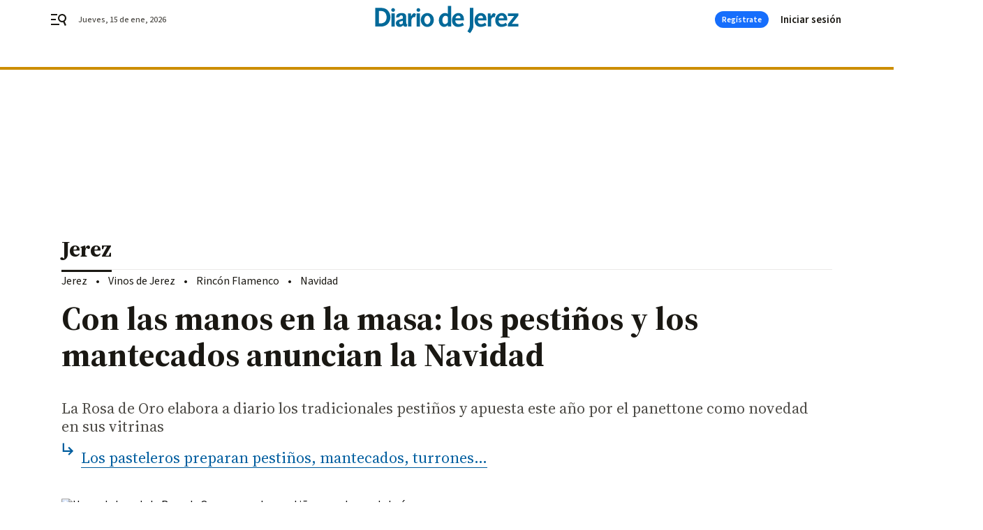

--- FILE ---
content_type: text/html; charset=UTF-8
request_url: https://www.diariodejerez.es/jerez/Rosa-oro-pestinos-Navidad-mantecados_0_1741027774.html
body_size: 42533
content:



<!doctype html>
<html lang="es">
<head>
    <!-- bbnx generated at 2026-01-15T17:41:16+01:00 -->
    <meta charset="UTF-8">
    <meta name="viewport" content="width=device-width, initial-scale=1.0">
    <meta http-equiv="X-UA-Compatible" content="ie=edge">
    <meta name="generator" content="BBT bCube NX">

    <link rel="preconnect" href="https://fonts.googleapis.com">
<link rel="preconnect" href="https://fonts.gstatic.com" crossorigin>
<link href="https://fonts.googleapis.com/css2?family=Source+Sans+3:ital,wght@0,200..900;1,200..900&family=Source+Serif+4:ital,opsz,wght@0,8..60,200..900;1,8..60,200..900&display=swap" rel="stylesheet">

    <link rel="preload" href="/diariodejerez/vendor.h-9f04c90ba4f98b79ed48.js" as="script">
    <link rel="preload" href="/diariodejerez/app.h-13022660e44afdbd4717.js" as="script">
    <link rel="preload" href="/diariodejerez/app.h-064cbbf425b1fe41399c.css" as="style">

    <title>Con las manos en la masa: los pestiños y los mantecados anuncian la Navidad</title>
    <meta name="description" content="La Rosa de Oro elabora a diario los tradicionales pestiños y apuesta este año por el panettone como novedad en sus vitrinas">            <link rel="canonical" href="https://www.diariodejerez.es/jerez/Rosa-oro-pestinos-Navidad-mantecados_0_1741027774.html">    
            
            <meta property="article:modified_time" content="2022-11-25T05:00:00+01:00">                    <meta property="article:published_time" content="2022-11-25T05:00:00+01:00">                    <meta property="article:section" content="Jerez">                    <meta name="author" content="M. Valero">                    <meta http-equiv="Content-Type" content="text/html; charset=UTF-8">                    <meta name="generator" content="BBT bCube NX">                    <meta name="keywords" content="Rosa, oro, pestinos, Navidad, mantecados">                    <meta property="og:description" content="La Rosa de Oro elabora a diario los tradicionales pestiños y apuesta este año por el panettone como novedad en sus vitrinas">                    <meta property="og:image" content="https://static.grupojoly.com/clip/d2b11648-84b8-4f1f-bd14-aef77ec74c0d_facebook-aspect-ratio_default_0.jpg">                    <meta property="og:image:height" content="628">                    <meta property="og:image:width" content="1200">                    <meta property="og:site_name" content="Diario de Jerez">                    <meta property="og:title" content="Con las manos en la masa: los pestiños y los mantecados anuncian la Navidad">                    <meta property="og:type" content="article">                    <meta property="og:url" content="https://www.diariodejerez.es/jerez/Rosa-oro-pestinos-Navidad-mantecados_0_1741027774.html">                    <meta name="publisher" content="Diario de Jerez">                    <meta http-equiv="refresh" content="600">                    <meta name="robots" content="index,follow,max-image-preview:large">                    <meta name="twitter:card" content="summary_large_image">                    <meta name="twitter:description" content="La Rosa de Oro elabora a diario los tradicionales pestiños y apuesta este año por el panettone como novedad en sus vitrinas">                    <meta name="twitter:image" content="https://static.grupojoly.com/clip/d2b11648-84b8-4f1f-bd14-aef77ec74c0d_twitter-aspect-ratio_default_0.jpg">                    <meta name="twitter:title" content="Con las manos en la masa: los pestiños y los mantecados anuncian la Navidad">                    <link rel="shortcut icon" href="https://static.grupojoly.com/clip/8efc52f3-85a1-45da-9703-0204b804d794_source-aspect-ratio_default_0.jpg" type="image/x-icon">                    <link rel="apple-touch-icon" href="https://static.grupojoly.com/joly/public/file/2024/0918/09/app-launcher-jerez.png">                    <link href="https://www.diariodejerez.es/jerez/Rosa-oro-pestinos-Navidad-mantecados_0_1741027774.amp.html" rel="amphtml">                    <meta property="mrf:canonical" content="https://www.diariodejerez.es/jerez/Rosa-oro-pestinos-Navidad-mantecados_0_1741027774.html">                    <meta property="mrf:authors" content="María Valero Coca">                    <meta property="mrf:sections" content="Jerez">                    <meta property="mrf:tags" content="noticia_id:7646552">                    <meta property="mrf:tags" content="fechapublicacion:20221125">                    <meta property="mrf:tags" content="lastmodify:mvalero">                    <meta property="mrf:tags" content="layout:noticias">                    <meta property="mrf:tags" content="accesstype:abierto">                    <meta property="mrf:tags" content="keywords:Rosa;oro;pestinos;Navidad;mantecados">                    <meta property="mrf:tags" content="categoria:Jerez">                    <meta property="mrf:tags" content="subcategoria:sinct">            
    
    <link rel="preconnect" href="https://static.grupojoly.com">
                                    <script type="application/ld+json">{"@context":"https:\/\/schema.org","@graph":[{"@context":"https:\/\/schema.org","@type":"NewsMediaOrganization","name":"Diario de Jerez","url":"https:\/\/www.diariodejerez.es","logo":{"@type":"ImageObject","url":"https:\/\/www.diariodejerez.es\/static\/logos\/diariodejerez.svg"},"sameAs":["https:\/\/www.facebook.com\/pages\/Diario-de-Jerez\/531113930302278?rf=204991666341700","https:\/\/twitter.com\/diariodejerez","https:\/\/www.youtube.com\/channel\/UCD2PuurRQkKAlSwqJkNH4kg"],"foundingDate":"1984-04-08T00:00:00+02:00","@id":"https:\/\/www.diariodejerez.es#organization"},{"@context":"https:\/\/schema.org","@type":"BreadcrumbList","name":"Con las manos en la masa: los pesti\u00f1os y los mantecados anuncian la Navidad","itemListElement":[{"@type":"ListItem","position":1,"item":{"@type":"CollectionPage","url":"https:\/\/www.diariodejerez.es","name":"Diario de Jerez","@id":"https:\/\/www.diariodejerez.es"}},{"@type":"ListItem","position":2,"item":{"@type":"CollectionPage","url":"https:\/\/www.diariodejerez.es\/jerez\/","name":"Jerez","@id":"https:\/\/www.diariodejerez.es\/jerez\/"}},{"@type":"ListItem","position":3,"item":{"@type":"WebPage","url":"https:\/\/www.diariodejerez.es\/jerez\/Rosa-oro-pestinos-Navidad-mantecados_0_1741027774.html","name":"Con las manos en la masa: los pesti\u00f1os y los mantecados anuncian la Navidad","@id":"https:\/\/www.diariodejerez.es\/jerez\/Rosa-oro-pestinos-Navidad-mantecados_0_1741027774.html"}}],"@id":"https:\/\/www.diariodejerez.es\/jerez\/Rosa-oro-pestinos-Navidad-mantecados_0_1741027774.html#breadcrumb"},{"@context":"https:\/\/schema.org","@type":"NewsArticle","headline":"Con las manos en la masa: los pesti\u00f1os y los mantecados anuncian la Navidad","url":"https:\/\/www.diariodejerez.es:443\/jerez\/Rosa-oro-pestinos-Navidad-mantecados_0_1741027774.html","image":[{"@type":"ImageObject","url":"https:\/\/static.grupojoly.com\/clip\/d2b11648-84b8-4f1f-bd14-aef77ec74c0d_source-aspect-ratio_1600w_0.jpg","width":1600,"height":900,"name":"Un pastelero de la Rosa de Oro prepara los pesti\u00f1os para las pasteler\u00edas.","author":{"@type":"Person","name":"Manuel Aranda"}}],"datePublished":"2022-11-25T05:00:00+01:00","dateModified":"2022-11-25T05:00:00+01:00","publisher":{"@id":"https:\/\/www.diariodejerez.es#organization"},"author":[{"@type":"Person","name":"M. Valero"}],"mainEntityOfPage":"https:\/\/www.diariodejerez.es\/jerez\/Rosa-oro-pestinos-Navidad-mantecados_0_1741027774.html","isAccessibleForFree":true,"articleSection":["Jerez"],"articleBody":"En la Rosa de Oro los pesti\u00f1os saben igual que hace m\u00e1s de 40 a\u00f1os. Daniel Jim\u00e9nez, maestro pastelero de este obrador, remarca que la receta del tradicional dulce navide\u00f1o se mantiene desde su padre porque \"hay cosas que nunca deben cambiar\". Abierta desde 1928, la Rosa de Oro es un estandarte de la pasteler\u00eda jerezana. Sus tradicionales roscones de Reyes, torrijas, carmelas, mantecados... se mezclan con otros bocados dulces m\u00e1s innovadores, con troncos de Navidad de dise\u00f1o, con sabores y texturas nuevas. \"Este a\u00f1o hemos apostado por el panettone, un producto conocido a nivel mundial que hacemos con levadura madre y est\u00e1n incre\u00edbles\", destaca Jim\u00e9nez.  \"En esta \u00e9poca hacemos pesti\u00f1os a diario. Tambi\u00e9n elaboramos nosotros mantecados y turrones, los hacemos uno a uno, cortados a mano, sin m\u00e1quinas y con materia prima de calidad\", pone en valor el maestro pastelero. \u00bfEl secreto?: \"Trabajo y disciplina. En estos momentos creo que somos la pasteler\u00eda m\u00e1s antigua de Jerez, elaboramos los productos de siempre e innovamos. Somos muy completos a nivel profesional\". \"Tenemos la misma receta de pesti\u00f1os que cuando empez\u00f3 mi padre y respetarla es esencial. Hay que ser fiel a estas recetas porque es nuestra identidad, hay productos que son intocables. La identidad de la pasteler\u00eda y de incluso la ciudad\", comenta Jim\u00e9nez. El pastelero explica que cada Navidad recibe pedidos de muchos puntos de Espa\u00f1a porque \"a la gente que no puede volver por estas fechas a su ciudad natal le gusta recordarla por sus sabores. La pasteler\u00eda deber\u00eda estar m\u00e1s reconocida, los dulces marcan mucho\". El sector artesanal est\u00e1 sufriendo sobremanera la subida de los precios, tanto de la energ\u00eda como de las materias primas: \"Me parece una pasada lo que estamos soportando. Estamos haciendo mucho m\u00e1s que un esfuerzo por estar aqu\u00ed. Los artesanos estamos muy expuestos a estos ataques porque somos m\u00e1s que un negocio, somos un legado\". ","wordCount":338,"name":"Con las manos en la masa: los pesti\u00f1os y los mantecados anuncian la Navidad","description":"La Rosa de Oro elabora a diario los tradicionales pesti\u00f1os y apuesta este a\u00f1o por el panettone como novedad en sus vitrinas","keywords":[]}]}</script>
                <!-- New cookie policies (Marfeel) -->
<script type="text/javascript">
    if (!window.didomiConfig) {
        window.didomiConfig = {};
    }
    if (!window.didomiConfig.notice) {
        window.didomiConfig.notice = {};
    }
    if (!window.didomiConfig.app) {
        window.didomiConfig.app = {};
    }

    // time in seconds pay to reject should be valid. In this example, one day in seconds is 86400.
    window.didomiConfig.app.deniedConsentDuration = 86400;
    window.didomiConfig.notice.enable = false;
</script>
<!-- End New cookie policies (Marfeel) -->

<!-- Didomi CMP -->
<script async type="text/javascript">window.gdprAppliesGlobally=true;(function(){function a(e){if(!window.frames[e]){if(document.body&&document.body.firstChild){var t=document.body;var n=document.createElement("iframe");n.style.display="none";n.name=e;n.title=e;t.insertBefore(n,t.firstChild)}
    else{setTimeout(function(){a(e)},5)}}}function e(n,r,o,c,s){function e(e,t,n,a){if(typeof n!=="function"){return}if(!window[r]){window[r]=[]}var i=false;if(s){i=s(e,t,n)}if(!i){window[r].push({command:e,parameter:t,callback:n,version:a})}}e.stub=true;function t(a){if(!window[n]||window[n].stub!==true){return}if(!a.data){return}
        var i=typeof a.data==="string";var e;try{e=i?JSON.parse(a.data):a.data}catch(t){return}if(e[o]){var r=e[o];window[n](r.command,r.parameter,function(e,t){var n={};n[c]={returnValue:e,success:t,callId:r.callId};a.source.postMessage(i?JSON.stringify(n):n,"*")},r.version)}}
        if(typeof window[n]!=="function"){window[n]=e;if(window.addEventListener){window.addEventListener("message",t,false)}else{window.attachEvent("onmessage",t)}}}e("__tcfapi","__tcfapiBuffer","__tcfapiCall","__tcfapiReturn");a("__tcfapiLocator");(function(e){
        var t=document.createElement("script");t.id="spcloader";t.type="text/javascript";t.async=true;t.src="https://sdk.privacy-center.org/"+e+"/loader.js?target="+document.location.hostname;t.charset="utf-8";var n=document.getElementsByTagName("script")[0];n.parentNode.insertBefore(t,n)})("6e7011c3-735d-4a5c-b4d8-c8b97a71fd01")})();</script>
<!-- End Didomi CMP -->
                                    <script>
    window.adMap = {"networkCode":"","adUnitPath":"","segmentation":{"site":"","domain":"https:\/\/www.diariodejerez.es","id":"7646552","type":"content","subtype":"noticias","language":"es","category":["Jerez"],"tags":[],"authors":[],"geocont":""},"bannerTop":null,"bannerUnderHeader":{"type":"html","id":1000028,"slotType":"BANNER","minimumReservedHeightMobile":115,"minimumReservedHeightDesktop":265,"name":"Top, Int, Skin RC","active":true,"code":"<div id=\"top\" class=\"henneoHB\"><\/div>\n<div id=\"int\" class=\"henneoHB\"><\/div>\n<div id=\"skin\" class=\"henneoHB\"><\/div>"},"bannerFooter":null,"afterContent":null,"skyLeft":{"type":"html","id":1000027,"slotType":"SKY","minimumReservedHeightMobile":null,"minimumReservedHeightDesktop":600,"name":"Skyizda RC","active":true,"code":"<div id=\"skyizda\" class=\"henneoHB\"><\/div>"},"skyRight":{"type":"html","id":1000026,"slotType":"SKY","minimumReservedHeightMobile":null,"minimumReservedHeightDesktop":600,"name":"Skydcha RC","active":true,"code":"<div id=\"skydcha\" class=\"henneoHB\"><\/div>"},"outOfPage":null,"list":[{"index":3,"position":{"type":"html","id":1000046,"slotType":"RECTANGLE","minimumReservedHeightMobile":250,"minimumReservedHeightDesktop":450,"name":"Intext Contenidos Noticias DDJ","active":true,"code":"<div class=\"adv-intext\">\n<script>function a(r){try{for(;r.parent&&r!==r.parent;)r=r.parent;return r}catch(r){return null}}var n=a(window);if(n&&n.document&&n.document.body){var s=document.createElement(\"script\");s.setAttribute(\"data-gdpr-applies\", \"${gdpr}\");s.setAttribute(\"data-consent-string\", \"${gdpr_consent}\");s.src=\"https:\/\/static.sunmedia.tv\/integrations\/ba7265c2-018a-40b9-b619-a4165d35623a\/ba7265c2-018a-40b9-b619-a4165d35623a.js\",s.async=!0,n.document.body.appendChild(s)}<\/script>\n<\/div>"}}],"vastUrl":"https:\/\/vast.sunmedia.tv\/df40fa1e-ea46-48aa-9f19-57533868f398?rnd=__timestamp__&gdpr=${gdpr}&gdpr_consent=${gdpr_consent}&referrerurl=__page-url__&rw=__player-width__&rh=__player-height__&cp.schain=${supply_chain}&t=${VALUE}","adMapName":"Admap Contenidos con columna derecha Desktop DDJ","underRecirculationBannerLeft":null,"underRecirculationBannerRight":null} || [];
    window.adMapMobile = {"networkCode":"","adUnitPath":"","segmentation":{"site":"","domain":"https:\/\/www.diariodejerez.es","id":"7646552","type":"content","subtype":"noticias","language":"es","category":["Jerez"],"tags":[],"authors":[],"geocont":""},"bannerTop":{"type":"html","id":1000024,"slotType":"BANNER","minimumReservedHeightMobile":115,"minimumReservedHeightDesktop":265,"name":"Top, Int RC","active":true,"code":"<div id=\"top\" class=\"henneoHB\"><\/div>\n<div id=\"int\" class=\"henneoHB\"><\/div>"},"bannerUnderHeader":null,"bannerFooter":null,"afterContent":null,"skyLeft":null,"skyRight":null,"outOfPage":null,"list":[{"index":3,"position":{"type":"html","id":1000013,"slotType":"RECTANGLE","minimumReservedHeightMobile":600,"minimumReservedHeightDesktop":600,"name":"Right1 RC","active":true,"code":"<div class=\"henneoHB henneoHB-right\" ><\/div>"}},{"index":5,"position":{"type":"html","id":1000046,"slotType":"RECTANGLE","minimumReservedHeightMobile":250,"minimumReservedHeightDesktop":450,"name":"Intext Contenidos Noticias DDJ","active":true,"code":"<div class=\"adv-intext\">\n<script>function a(r){try{for(;r.parent&&r!==r.parent;)r=r.parent;return r}catch(r){return null}}var n=a(window);if(n&&n.document&&n.document.body){var s=document.createElement(\"script\");s.setAttribute(\"data-gdpr-applies\", \"${gdpr}\");s.setAttribute(\"data-consent-string\", \"${gdpr_consent}\");s.src=\"https:\/\/static.sunmedia.tv\/integrations\/ba7265c2-018a-40b9-b619-a4165d35623a\/ba7265c2-018a-40b9-b619-a4165d35623a.js\",s.async=!0,n.document.body.appendChild(s)}<\/script>\n<\/div>"}},{"index":9,"position":{"type":"html","id":1000014,"slotType":"RECTANGLE","minimumReservedHeightMobile":600,"minimumReservedHeightDesktop":600,"name":"Right2 RC","active":true,"code":"<div class=\"henneoHB henneoHB-right\" ><\/div>"}},{"index":13,"position":{"type":"html","id":1000015,"slotType":"RECTANGLE","minimumReservedHeightMobile":600,"minimumReservedHeightDesktop":600,"name":"Right3 RC","active":true,"code":"<div class=\"henneoHB henneoHB-right\" ><\/div>"}},{"index":17,"position":{"type":"html","id":1000016,"slotType":"RECTANGLE","minimumReservedHeightMobile":600,"minimumReservedHeightDesktop":600,"name":"Right4 RC","active":true,"code":"<div class=\"henneoHB henneoHB-right\" ><\/div>"}}],"vastUrl":"https:\/\/vast.sunmedia.tv\/df40fa1e-ea46-48aa-9f19-57533868f398?rnd=__timestamp__&gdpr=${gdpr}&gdpr_consent=${gdpr_consent}&referrerurl=__page-url__&rw=__player-width__&rh=__player-height__&cp.schain=${supply_chain}&t=${VALUE}","adMapName":"Admap Contenidos Mobile DDJ","underRecirculationBannerLeft":null,"underRecirculationBannerRight":null} || [];
</script>
                        
            <!-- Tag per site - Google Analytics -->

    
    <!-- Google Analytics -->
    <script>
        window.dataLayer = window.dataLayer || [];
        window.dataLayer.push({
                        'site': 'djr',                        'categoria': 'Jerez',                        'subcategoria': '',                        'secundarias': '',                        'section': 'Jerez',                        'platform': 'Desktop',                        'layout': 'noticias',                        'createdby': 'mvalero',                        'titular': 'Con-las-manos-en-la-masa:-los-pestiños-y-los-mantecados-anuncian-la-Navidad',                        'fechapublicacion': '20221125',                        'lastmodify': 'mvalero',                        'keywords': 'Rosa,oro,pestinos,Navidad,mantecados',                        'noticia_id': '7646552',                        'seotag': '',                        'title': 'Con las manos en la masa: los pestiños y los mantecados anuncian la Navidad',                        'firma': 'M. Valero',                        'media_id': '403',                        'author': 'María Valero Coca',                        'user': 'mvalero',                        'image': 'https://static.grupojoly.com/clip/d2b11648-84b8-4f1f-bd14-aef77ec74c0d_16-9-aspect-ratio_25p_0.jpg',                        'canonical': 'https://www.diariodejerez.es/jerez/Rosa-oro-pestinos-Navidad-mantecados_0_1741027774.html',                        'template': 'normal',                        'op_column': '',                        'fechadeactualizacion': '2022-11-25 05:00:08',                        'accesstype': 'abierto',                        'mediatype': '',                        'user_logged': '0',                        'user_id': '',                        'ga_id': '',                        'su': '',                        'kid': ''                    });
    </script>
    <script>
    function updateDataLayerPlatform() {
        const isMobile = detectMob();
        if (isMobile) {
            window.dataLayer.push({ 'platform': 'Mobile' });
        }
    }

    function detectMob() {
        const toMatch = [
            /Android/i,
            /webOS/i,
            /iPhone/i,
            /iPad/i,
            /iPod/i,
            /BlackBerry/i,
            /Windows Phone/i
        ];

        return toMatch.some((toMatchItem) => {
            return navigator.userAgent.match(toMatchItem);
        });
    }

    updateDataLayerPlatform();
    </script>

    <!-- Google Tag Manager -->
    <script>
    window.jolTagManagerId = "GTM-PBQVW9";
    (function (w, d, s, l, i) {
        w[l] = w[l] || [];
        w[l].push({ 'gtm.start': new Date().getTime(), event: 'gtm.js' });
        const f = d.getElementsByTagName(s)[0],
            j = d.createElement(s),
            dl = l != 'dataLayer' ? '&l=' + l : '';
        j.src = 'https://www.googletagmanager.com/gtm.js?id=' + i + dl;
        j.async = 'true';
        f.parentNode.insertBefore(j, f);
    })(window, document, 'script', 'dataLayer', 'GTM-PBQVW9');
    </script>
    <!-- End Google Tag Manager -->

<!-- Google Tag Manager (Alayans -> Addoor) - https://mgr.bitban.com/issues/129004 -->
<script>(function(w,d,s,l,i){w[l]=w[l]||[]; w[l].push({'gtm.start':new Date().getTime(), event:'gtm.js'});var f=d.getElementsByTagName(s)[0],j=d.createElement(s), dl=l!='dataLayer'?'&l='+l:'';j.async=true;j.src='https://www.googletagmanager.com/gtm.js?id='+i+dl;f.parentNode.insertBefore(j,f);
    })(window,document, 'script', 'dataLayer', 'GTM-P3BNRJ4L'); </script>
<!-- End Google Tag Manager -->
    
                        <style>
        #related-7646552 {
            display: none;
        }
    </style>
    <link rel="preload" href="/diariodejerez/brick/hot-topics-joly-default-brick.h-8762d46ccd6151052390.css" as="style"><link rel="preload" href="/diariodejerez/brick/header-joly-default-brick.h-9650a28ccefcd939da01.css" as="style"><link rel="preload" href="/diariodejerez/brick/footer-joly-default-brick.h-744b45ddbf3c7553f4a1.css" as="style"><link rel='stylesheet' href='/diariodejerez/brick/hot-topics-joly-default-brick.h-8762d46ccd6151052390.css'><link rel='stylesheet' href='/diariodejerez/brick/header-joly-default-brick.h-9650a28ccefcd939da01.css'><link rel='stylesheet' href='/diariodejerez/brick/footer-joly-default-brick.h-744b45ddbf3c7553f4a1.css'>

    <link rel="stylesheet" href="/diariodejerez/app.h-064cbbf425b1fe41399c.css">

                
                                
                    <!-- Seedtag Config -->
<script defer>
!function(){window.hb_now=Date.now();var e=document.getElementsByTagName("script")[0],t="https://hb.20m.es/stable/config/grupojoly.com/desktop-mobile.min.js";
window.location.search.match(/hb_test=true/)&&(t=t.replace("/stable/","/test/"));var n=document.createElement("script");n.async=!0,n.src=t,e.parentNode.insertBefore(n,e)}();
</script>
<!-- Indigitall -->
<script defer type="text/javascript" src="/static/indigitall/sdk.min.js"></script>
<script defer type="text/javascript" src="/static/indigitall/worker.min.js"></script>
<!-- GFK -->

    
    <script defer type="text/javascript">
        var gfkS2sConf = {
            media: "DiariodejerezWeb",
            url: "//es-config.sensic.net/s2s-web.js",
            type:     "WEB",
            logLevel: "none"
        };

        (function (w, d, c, s, id, v) {
            if (d.getElementById(id)) {
                return;
            }

            w.gfkS2sConf = c;
            w[id] = {};
            w[id].agents = [];
            var api = ["playStreamLive", "playStreamOnDemand", "stop", "skip", "screen", "volume", "impression"];
            w.gfks = (function () {
                function f(sA, e, cb) {
                    return function () {
                        sA.p = cb();
                        sA.queue.push({f: e, a: arguments});
                    };
                }
                function s(c, pId, cb) {
                    var sA = {queue: [], config: c, cb: cb, pId: pId};
                    for (var i = 0; i < api.length; i++) {
                        var e = api[i];
                        sA[e] = f(sA, e, cb);
                    }
                    return sA;
                }
                return s;
            }());
            w[id].getAgent = function (cb, pId) {
                var a = {
                    a: new w.gfks(c, pId || "", cb || function () {
                        return 0;
                    })
                };
                function g(a, e) {
                    return function () {
                        return a.a[e].apply(a.a, arguments);
                    }
                }
                for (var i = 0; i < api.length; i++) {
                    var e = api[i];
                    a[e] = g(a, e);
                }
                w[id].agents.push(a);
                return a;
            };

            var lJS = function (eId, url) {
                var tag = d.createElement(s);
                var el = d.getElementsByTagName(s)[0];
                tag.id = eId;
                tag.async = true;
                tag.type = 'text/javascript';
                tag.src = url;
                el.parentNode.insertBefore(tag, el);
            };

            if (c.hasOwnProperty(v)) {lJS(id + v, c[v]);}
            lJS(id, c.url);
        })(window, document, gfkS2sConf, 'script', 'gfkS2s', 'visUrl');
    </script>
    <script defer type="text/javascript">
        var agent = gfkS2s.getAgent();
        let c1 = window.location.hostname.replace("www.", "");
        let c2 = "homepage";
        if (window.location.pathname.length > 1) {
            c2 = window.location.pathname;
            if (window.location.pathname.lastIndexOf("/") > 0) {
                c2 = window.location.pathname.substring(1, window.location.pathname.lastIndexOf("/"));
            }
        }
        var customParams = {
            c1: c1,
            c2: c2
        }

        agent.impression("default", customParams);
    </script>
<!-- Marfeel head-->
<script defer type="text/javascript">
    function e(e){var t=!(arguments.length>1&&void 0!==arguments[1])||arguments[1],c=document.createElement("script");c.src=e,t?c.type="module":(c.async=!0,c.type="text/javascript",c.setAttribute("nomodule",""));var n=document.getElementsByTagName("script")[0];n.parentNode.insertBefore(c,n)}function t(t,c,n){var a,o,r;null!==(a=t.marfeel)&&void 0!==a||(t.marfeel={}),null!==(o=(r=t.marfeel).cmd)&&void 0!==o||(r.cmd=[]),t.marfeel.config=n,t.marfeel.config.accountId=c;var i="https://sdk.mrf.io/statics";e("".concat(i,"/marfeel-sdk.js?id=").concat(c),!0),e("".concat(i,"/marfeel-sdk.es5.js?id=").concat(c),!1)}!function(e,c){var n=arguments.length>2&&void 0!==arguments[2]?arguments[2]:{};t(e,c,n)}(window,3358,{} /*config*/);
</script>

<!-- Interstitial Adgage -->
    <script defer src="https://cdn.adkaora.space/grupojoly/generic/prod/adk-init.js" data-version="v3" type="text/javascript"></script>
<!-- Besocy head -->
<script>
(function(d,s,id,h,t){
    var js,r,djs = d.getElementsByTagName(s)[0];
    if (d.getElementById(id)) {return;}
    js = d.createElement('script');js.id =id;js.async=1;
    js.h=h;js.t=t;
    r=encodeURI(btoa(d.referrer));
    js.src="//"+h+"/pixel/js/"+t+"/"+r;
    djs.parentNode.insertBefore(js, djs);
}(document, 'script', 'dogtrack-pixel','joly.spxl.socy.es', 'JOLYOzD0eCrpfv'));
</script>
<!-- Besocy head -->

<!-- Permutive -->


        
<script defer type="text/javascript" src="https://cdns.gigya.com/js/gigya.js?apiKey=3_7NzkFojWDijKmAe3BXeJ09qCXLDA0T8qiJQJAIiuSNJctWZ-AH2_6GKTlRElx2Jv">
    {
        'lang': 'es',
        'sessionExpiration': 2592000,
    }
</script>
        
    <style>@media all and (max-width: 768px) {#id-bannerTop { min-height: 115px; }} </style>
<style>@media all and (min-width: 769px) {#id-bannerUnderHeader { min-height: 265px; }} </style>
<style>@media all and (min-width: 1100px) {#id-1000046-advertising--desktop { min-height: 486px; }} </style>
<style>@media all and (max-width: 1099px) {#id-1000013-advertising--mobile { min-height: 636px; }} </style>
<style>@media all and (max-width: 1099px) {#id-1000046-advertising--mobile { min-height: 286px; }} </style>
</head>


<body class="web-mode diariodejerez  sky-grid sky-grid-content">

  
      <!-- Global site tag (gtag.js) - Google Analytics -->

    <!-- Google Tag Manager (noscript) -->
    <noscript><iframe src="https://www.googletagmanager.com/ns.html?id=GTM-PBQVW9"
                      height="0" width="0" style="display:none;visibility:hidden"></iframe></noscript>
    <!-- End Google Tag Manager (noscript) -->
  
        
            <!-- Begin comScore Tag -->
        <script>
            var _comscore = _comscore || [];
            _comscore.push({ c1: "2", c2: "14621244" });
            (function() {
                var s = document.createElement("script"), el = document.getElementsByTagName("script")[0]; s.async = true;
                s.src = "https://sb.scorecardresearch.com/cs/14621244/beacon.js";
                el.parentNode.insertBefore(s, el);
            })();
        </script>
        <noscript>
            <img src="https://sb.scorecardresearch.com/p?c1=2&c2=14621244&cv=3.6&cj=1" alt="comScore">
        </noscript>
        <!-- End comScore Tag -->
    
  
  
<div id="app">
    <page-variables :content-id="7646552"                    :running-in-showroom="false"
                    :site-url="&quot;https:\/\/www.diariodejerez.es&quot;"
                    :site="{&quot;id&quot;:14,&quot;name&quot;:&quot;Diario de Jerez&quot;,&quot;alias&quot;:&quot;diariodejerez&quot;,&quot;url&quot;:&quot;https:\/\/www.diariodejerez.es&quot;,&quot;staticUrl&quot;:null,&quot;scheme&quot;:&quot;https&quot;,&quot;mediaId&quot;:4}"
                    :preview="false"
                    :feature-flags="{&quot;CmsAuditLog.enabled&quot;:true,&quot;ManualContentIdInBoardsAndComposition.enabled&quot;:true,&quot;ShowLanguageToolFAB.Enabled&quot;:true}"></page-variables>
                                            <nx-paywall-manager :content-id="7646552"></nx-paywall-manager>
            <nx-paywall-version-testing></nx-paywall-version-testing>
            
            
                        <aside id="id-bannerTop" data-ad-type="bannerTop">
                <nx-advertising-position type="bannerTop"></nx-advertising-position>
            </aside>
            
            
            
        
            <div class="top_container">
                        <nav aria-label="Saltar al contenido">
                <a href="#content-body" tabindex="0" class="sr-only gl-accessibility">Ir al contenido</a>
            </nav>
            
                                            
                

            
                                            
                
<nx-header-joly-default inline-template>
    <header class="bbnx-header diariodejerez  "
            :class="{
            'sticky': this.headerSticky,
            'stickeable': this.headerStickable,
            'open_menu': this.openMenu,
            'open_search': this.openSearch }">
        <div class="bbnx-header-wrapper">
            <button class="burger"
                    aria-expanded="false"
                    @click.stop="toggleMenu"
                    aria-label="header.menu.open">
                <span class="sr-only">header.menu.open</span>
                <svg width="24" height="24" viewBox="0 0 24 24" fill="none" xmlns="http://www.w3.org/2000/svg">
<path fill-rule="evenodd" clip-rule="evenodd" d="M10 4H1V6H10V4ZM13 18H1V20H13V18ZM1 11H8V13H1V11ZM22.6453 12.0163C23.7635 8.89772 22.15 5.46926 19.0388 4.35308C15.9275 3.23699 12.4933 4.85461 11.3627 7.96875C10.2322 11.0829 11.8322 14.5178 14.939 15.6462C16.1126 16.0666 17.3318 16.0999 18.4569 15.8118L20.8806 21L22.9881 20.0095L20.5604 14.812C21.4838 14.1292 22.2237 13.1761 22.6453 12.0163ZM13.3081 8.64794C14.061 6.60972 16.3173 5.56022 18.3531 6.30143C20.3991 7.05629 21.4422 9.32957 20.6794 11.3795L20.6208 11.5266C19.8047 13.463 17.6031 14.4318 15.6213 13.6973C13.5898 12.9445 12.5552 10.6862 13.3081 8.64794Z" fill="#1A1813"/>
</svg>

            </button>
            <span class="register-date register-date--xl A-100-500-500-N" v-text="dateTimeNow"></span>
                        <a href="/" class="logo expanded" title="Ir a Diario de Jerez">
                                                            <svg width="400" height="78" viewBox="0 0 400 78" fill="none" xmlns="http://www.w3.org/2000/svg">
<path fill-rule="evenodd" clip-rule="evenodd" d="M198.202 21.1176C200.149 21.594 201.001 21.9155 203.031 23.3506V0.859131H212.261V58.5856H203.031V53.5775C201.715 55.7213 201.09 56.4359 199.375 57.5494C197.273 58.8952 195.022 59.6158 192.604 59.6158C184.035 59.6158 177.723 51.8268 177.723 41.2748C177.723 29.9248 185.44 20.7186 195.022 20.7186C196.028 20.7186 197.124 20.8794 198.202 21.1176ZM195.022 51.8328C197.892 51.8328 200.768 49.8557 203.031 46.3126V36.63C203.031 34.5815 202.805 32.6879 202.573 31.8959C201.947 29.9367 199.375 28.5135 196.493 28.5135C191.36 28.5135 187.543 33.9503 187.543 40.5662C187.543 47.182 190.574 51.8328 195.022 51.8328Z" fill="#006999"/>
<path fill-rule="evenodd" clip-rule="evenodd" d="M42.4463 32.3544C42.4463 25.5123 39.9571 18.819 35.5148 13.9717C30.4591 8.53496 24.4328 6.32571 14.7681 6.32571H0V58.6868H14.6906C23.8909 58.6868 30.6199 56.1679 35.3659 51.0408C39.8857 46.1161 42.4522 39.3514 42.4522 32.3485L42.4463 32.3544ZM31.8526 32.4318C31.8526 43.6567 25.3558 49.9391 13.7676 49.9391H10.2781V15.0853H13.7676C19.3235 15.0853 23.2776 16.1155 25.9811 18.1818C29.6076 20.9687 31.8526 26.4591 31.8526 32.4318Z" fill="#006999"/>
<path d="M45.3284 58.6928V21.7667H54.5585V58.6928H45.3284Z" fill="#006999"/>
<path d="M89.5111 52.0469L89.5135 52.0471V52.0352L89.5111 52.0469Z" fill="#006999"/>
<path fill-rule="evenodd" clip-rule="evenodd" d="M89.5111 52.0469L88.0307 59.1453H86.0894C81.4149 59.1453 79.9321 58.3533 78.2886 55.1199C74.8884 58.2759 71.8752 59.6158 68.2487 59.6158C62.1092 59.6158 57.7443 55.5129 57.7443 49.6712C57.7443 48.4087 57.9765 47.1403 58.3696 45.9672C59.6082 42.5551 61.7876 40.8282 67.0934 39.2501L77.2822 36.2489V33.1702C77.2822 29.2222 75.8947 27.4059 72.8875 27.4059C70.1066 27.4059 67.8735 28.9125 67.8735 30.7287C67.8735 30.9964 67.923 31.1485 68.0255 31.4633L68.0261 31.4651C68.0465 31.528 68.0691 31.5974 68.0938 31.6756L59.2211 33.6526C58.8459 32.539 58.7685 32.146 58.7685 31.1218C58.7685 24.625 64.3721 20.8794 74.1202 20.8794C82.7428 20.8794 86.6373 24.5416 86.6373 32.6224V47.9383C86.6373 51.2541 87.0241 51.8086 89.5111 52.0469ZM74.8943 51.1777C75.5136 50.8621 75.9721 50.5465 77.2882 49.5223H77.2822V42.3407L68.0938 45.4194C67.5698 46.8366 67.4031 47.5512 67.4031 48.498C67.4031 50.8621 68.7965 52.2853 71.107 52.2853C72.2801 52.2853 73.6616 51.8804 74.8943 51.1777Z" fill="#006999"/>
<path d="M110.939 33.0809C109.933 32.283 109.153 31.9674 108.134 31.9674C106.663 31.9674 105.032 33.0035 103.638 34.7483C101.923 36.892 101.149 39.0358 101.149 41.8167V58.6987H91.8835V21.8977H99.9047L100.304 29.9248C103.793 23.708 106.044 21.3498 108.837 21.3498C110.79 21.3498 112.422 22.2133 113.893 23.9402L110.939 33.0869V33.0809Z" fill="#006999"/>
<path d="M115.697 21.7667V58.6928H124.933V21.7667H115.697Z" fill="#006999"/>
<path fill-rule="evenodd" clip-rule="evenodd" d="M163.735 40.2089C163.735 29.24 155.863 20.8675 145.531 20.8675C135.199 20.8675 127.339 29.24 127.339 40.2089C127.339 51.1777 135.205 59.6277 145.531 59.6277C155.857 59.6277 163.735 51.2611 163.735 40.2089ZM154.064 40.2089C154.064 46.7652 150.182 52.1246 145.531 52.1246C140.88 52.1246 136.998 46.7652 136.998 40.2089C136.998 33.6526 140.88 28.3706 145.531 28.3706C150.188 28.3706 154.064 33.7359 154.064 40.2089Z" fill="#006999"/>
<path fill-rule="evenodd" clip-rule="evenodd" d="M247.663 55.0484L244.251 47.843C240.898 49.9868 239.505 50.6954 237.343 51.3326C235.86 51.8089 234.461 51.9697 233.056 51.9697C229.637 51.9697 226.529 50.225 224.975 47.5274C224.123 46.0208 223.885 44.7465 223.736 41.6499H247.669V37.6125C247.669 27.793 241.458 20.8794 232.514 20.8794C222.182 20.8794 214.381 29.6628 214.381 41.1736C214.381 52.6843 221.17 59.6217 231.894 59.6217C236.087 59.6217 239.975 58.7583 243.78 57.0195C244.632 56.6264 245.966 55.9952 247.669 55.0484H247.663ZM224.201 35.713C224.969 30.83 227.774 28.0371 231.882 28.0371C236.23 28.0371 238.099 30.2107 238.332 35.713H224.201Z" fill="#006999"/>
<path fill-rule="evenodd" clip-rule="evenodd" d="M307.098 47.843L310.516 55.0484H310.534C308.825 55.9952 307.497 56.6264 306.646 57.0195C302.841 58.7583 298.958 59.6217 294.748 59.6217C284.035 59.6217 277.252 52.6843 277.252 41.1736C277.252 29.6628 285.041 20.8794 295.373 20.8794C304.311 20.8794 310.528 27.793 310.528 37.6125V41.6499H286.59C286.745 44.7465 286.983 46.0208 287.84 47.5274C289.388 50.225 292.497 51.9697 295.915 51.9697C297.308 51.9697 298.708 51.8089 300.185 51.3326C302.364 50.6954 303.77 49.9868 307.098 47.843ZM294.73 28.0371C290.621 28.0371 287.828 30.83 287.048 35.713H301.185C300.959 30.2107 299.089 28.0371 294.73 28.0371Z" fill="#006999"/>
<path d="M333.395 33.0809C332.383 32.283 331.603 31.9674 330.596 31.9674C329.113 31.9674 327.482 33.0035 326.088 34.7483C324.373 36.892 323.599 39.0358 323.599 41.8167V58.6987H314.333V21.8977H322.361L322.754 29.9248C326.255 23.708 328.506 21.3498 331.293 21.3498C333.24 21.3498 334.878 22.2133 336.349 23.9402L333.395 33.0869V33.0809Z" fill="#006999"/>
<path fill-rule="evenodd" clip-rule="evenodd" d="M365.206 47.843L368.618 55.0484H368.63C366.921 55.9952 365.599 56.6264 364.741 57.0195C360.936 58.7583 357.048 59.6217 352.855 59.6217C342.119 59.6217 335.342 52.6843 335.342 41.1736C335.342 29.6628 343.137 20.8794 353.481 20.8794C362.407 20.8794 368.624 27.793 368.624 37.6125V41.6499H344.691C344.84 44.7465 345.072 46.0208 345.924 47.5274C347.484 50.225 350.593 51.9697 354.011 51.9697C355.41 51.9697 356.809 51.8089 358.292 51.3326C360.454 50.6954 361.859 49.9868 365.206 47.843ZM352.844 28.0371C348.723 28.0371 345.918 30.83 345.144 35.713H359.293C359.06 30.2107 357.191 28.0371 352.844 28.0371Z" fill="#006999"/>
<path d="M370.714 51.6839L388.275 29.2876H370.714V21.8203H400V27.7811L381.439 51.2015H400V58.6749H370.714V51.6839Z" fill="#006999"/>
<path d="M120.521 17.4375C123.367 17.4375 125.672 15.133 125.672 12.2925C125.672 9.44606 123.361 7.14152 120.521 7.14152C117.68 7.14152 115.37 9.45201 115.37 12.2925C115.37 15.133 117.674 17.4375 120.521 17.4375Z" fill="#006999"/>
<path d="M55.1539 12.2925C55.1539 15.133 52.8494 17.4375 50.0089 17.4375C47.1684 17.4375 44.858 15.133 44.858 12.2925C44.858 9.45201 47.1625 7.14152 50.0089 7.14152C52.8553 7.14152 55.1539 9.44606 55.1539 12.2925Z" fill="#006999"/>
<path d="M264.396 51.2254V6.49839H274.09V60.1934C272.697 64.8025 271.994 66.4579 269.904 69.9475C268.344 72.5676 267.415 73.9134 264.86 77.1409L257.56 72.1627C260.198 67.9645 260.751 66.8569 261.907 64.4749C263.705 60.6698 264.396 56.8587 264.396 51.2254Z" fill="#006999"/>
</svg>

                                                    </a>
                            <ul class="navigation">
                                            <li class="navigation-item">
                                                            <a class="navigation-item-title A-200-700-500-C" title="Jerez"
                                   href="https://www.diariodejerez.es/jerez/"
                                                                      rel="noreferrer">
                                   Jerez
                                                                          <span class="navigation-item-icon"><svg height="5" viewBox="0 0 10 5" width="10" xmlns="http://www.w3.org/2000/svg"><path d="m0 0 5 5 5-5z"/></svg>
</span>
                                                                   </a>
                                                                                        <ul class="navigation-item-children" aria-expanded="true">
                                                                            <li>
                                                                                            <a class="navigation-item-children-title A-200-300-500-N"
                                                   title="Rincón Flamenco"
                                                   href="https://www.diariodejerez.es/rincon-flamenco/"
                                                                                                       rel="noreferrer">
                                                   Rincón Flamenco
                                                </a>
                                                                                    </li>
                                                                            <li>
                                                                                            <a class="navigation-item-children-title A-200-300-500-N"
                                                   title="Feria"
                                                   href="https://www.diariodejerez.es/feria_de_jerez/"
                                                                                                       rel="noreferrer">
                                                   Feria
                                                </a>
                                                                                    </li>
                                                                    </ul>
                                                    </li>
                                            <li class="navigation-item">
                                                            <a class="navigation-item-title A-200-700-500-C" title="Provincia"
                                   href="https://www.diariodejerez.es/noticias-provincia-cadiz/"
                                                                      rel="noreferrer">
                                   Provincia
                                                                   </a>
                                                                                </li>
                                            <li class="navigation-item">
                                                            <a class="navigation-item-title A-200-700-500-C" title="Turismo"
                                   href="https://www.diariodejerez.es/que-hacer/"
                                                                      rel="noreferrer">
                                   Turismo
                                                                   </a>
                                                                                </li>
                                            <li class="navigation-item">
                                                            <a class="navigation-item-title A-200-700-500-C" title="Andalucía"
                                   href="https://www.diariodejerez.es/andalucia/"
                                                                      rel="noreferrer">
                                   Andalucía
                                                                          <span class="navigation-item-icon"><svg height="5" viewBox="0 0 10 5" width="10" xmlns="http://www.w3.org/2000/svg"><path d="m0 0 5 5 5-5z"/></svg>
</span>
                                                                   </a>
                                                                                        <ul class="navigation-item-children" aria-expanded="true">
                                                                            <li>
                                                                                            <a class="navigation-item-children-title A-200-300-500-N"
                                                   title="Almería"
                                                   href="https://www.diariodealmeria.es/almeria/"
                                                   target="_blank"                                                    rel="noreferrer">
                                                   Almería
                                                </a>
                                                                                    </li>
                                                                            <li>
                                                                                            <a class="navigation-item-children-title A-200-300-500-N"
                                                   title="Cádiz"
                                                   href="https://www.diariodecadiz.es/cadiz/"
                                                   target="_blank"                                                    rel="noreferrer">
                                                   Cádiz
                                                </a>
                                                                                    </li>
                                                                            <li>
                                                                                            <a class="navigation-item-children-title A-200-300-500-N"
                                                   title="Córdoba"
                                                   href="https://www.eldiadecordoba.es/cordoba/"
                                                   target="_blank"                                                    rel="noreferrer">
                                                   Córdoba
                                                </a>
                                                                                    </li>
                                                                            <li>
                                                                                            <a class="navigation-item-children-title A-200-300-500-N"
                                                   title="Granada"
                                                   href="https://www.granadahoy.com/granada/"
                                                   target="_blank"                                                    rel="noreferrer">
                                                   Granada
                                                </a>
                                                                                    </li>
                                                                            <li>
                                                                                            <a class="navigation-item-children-title A-200-300-500-N"
                                                   title="Huelva"
                                                   href="https://www.huelvainformacion.es/huelva/"
                                                   target="_blank"                                                    rel="noreferrer">
                                                   Huelva
                                                </a>
                                                                                    </li>
                                                                            <li>
                                                                                            <a class="navigation-item-children-title A-200-300-500-N"
                                                   title="Jaén"
                                                   href="https://www.jaenhoy.es/jaen/"
                                                   target="_blank"                                                    rel="noreferrer">
                                                   Jaén
                                                </a>
                                                                                    </li>
                                                                            <li>
                                                                                            <a class="navigation-item-children-title A-200-300-500-N"
                                                   title="Málaga"
                                                   href="https://www.malagahoy.es/malaga/"
                                                   target="_blank"                                                    rel="noreferrer">
                                                   Málaga
                                                </a>
                                                                                    </li>
                                                                            <li>
                                                                                            <a class="navigation-item-children-title A-200-300-500-N"
                                                   title="Sevilla"
                                                   href="https://www.diariodesevilla.es/sevilla/"
                                                   target="_blank"                                                    rel="noreferrer">
                                                   Sevilla
                                                </a>
                                                                                    </li>
                                                                    </ul>
                                                    </li>
                                            <li class="navigation-item">
                                                            <a class="navigation-item-title A-200-700-500-C" title="Sociedad"
                                   href="https://www.diariodejerez.es/sociedad/"
                                                                      rel="noreferrer">
                                   Sociedad
                                                                          <span class="navigation-item-icon"><svg height="5" viewBox="0 0 10 5" width="10" xmlns="http://www.w3.org/2000/svg"><path d="m0 0 5 5 5-5z"/></svg>
</span>
                                                                   </a>
                                                                                        <ul class="navigation-item-children" aria-expanded="true">
                                                                            <li>
                                                                                            <a class="navigation-item-children-title A-200-300-500-N"
                                                   title="Tecnología y Ciencia"
                                                   href="https://www.diariodejerez.es/tecnologia/"
                                                                                                       rel="noreferrer">
                                                   Tecnología y Ciencia
                                                </a>
                                                                                    </li>
                                                                            <li>
                                                                                            <a class="navigation-item-children-title A-200-300-500-N"
                                                   title="Salud"
                                                   href="https://www.diariodejerez.es/salud/"
                                                                                                       rel="noreferrer">
                                                   Salud
                                                </a>
                                                                                    </li>
                                                                            <li>
                                                                                            <a class="navigation-item-children-title A-200-300-500-N"
                                                   title="Medio ambiente"
                                                   href="https://www.diariodejerez.es/medio-ambiente/"
                                                                                                       rel="noreferrer">
                                                   Medio ambiente
                                                </a>
                                                                                    </li>
                                                                            <li>
                                                                                            <a class="navigation-item-children-title A-200-300-500-N"
                                                   title="Motor"
                                                   href="https://www.diariodejerez.es/motor/"
                                                                                                       rel="noreferrer">
                                                   Motor
                                                </a>
                                                                                    </li>
                                                                            <li>
                                                                                            <a class="navigation-item-children-title A-200-300-500-N"
                                                   title="De compras"
                                                   href="https://www.diariodesevilla.es/de_compras/"
                                                                                                       rel="noreferrer">
                                                   De compras
                                                </a>
                                                                                    </li>
                                                                    </ul>
                                                    </li>
                                            <li class="navigation-item">
                                                            <a class="navigation-item-title A-200-700-500-C" title="Economía"
                                   href="https://www.diariodejerez.es/economia/"
                                                                      rel="noreferrer">
                                   Economía
                                                                   </a>
                                                                                </li>
                                            <li class="navigation-item">
                                                            <a class="navigation-item-title A-200-700-500-C" title="Deportes"
                                   href="https://www.diariodejerez.es/deportes/"
                                                                      rel="noreferrer">
                                   Deportes
                                                                          <span class="navigation-item-icon"><svg height="5" viewBox="0 0 10 5" width="10" xmlns="http://www.w3.org/2000/svg"><path d="m0 0 5 5 5-5z"/></svg>
</span>
                                                                   </a>
                                                                                        <ul class="navigation-item-children" aria-expanded="true">
                                                                            <li>
                                                                                            <a class="navigation-item-children-title A-200-300-500-N"
                                                   title="Xerez DFC"
                                                   href="https://www.diariodejerez.es/xerezdfc/"
                                                                                                       rel="noreferrer">
                                                   Xerez DFC
                                                </a>
                                                                                    </li>
                                                                            <li>
                                                                                            <a class="navigation-item-children-title A-200-300-500-N"
                                                   title="Xerez CD"
                                                   href="https://www.diariodejerez.es/xerezcd/"
                                                                                                       rel="noreferrer">
                                                   Xerez CD
                                                </a>
                                                                                    </li>
                                                                            <li>
                                                                                            <a class="navigation-item-children-title A-200-300-500-N"
                                                   title="El circuito"
                                                   href="https://www.diariodejerez.es/motos-jerez/"
                                                                                                       rel="noreferrer">
                                                   El circuito
                                                </a>
                                                                                    </li>
                                                                    </ul>
                                                    </li>
                                            <li class="navigation-item">
                                                            <a class="navigation-item-title A-200-700-500-C" title="Cultura"
                                   href="https://www.diariodejerez.es/ocio/"
                                                                      rel="noreferrer">
                                   Cultura
                                                                   </a>
                                                                                </li>
                                            <li class="navigation-item">
                                                            <a class="navigation-item-title A-200-700-500-C" title="Opinión"
                                   href="https://www.diariodejerez.es/opinion/"
                                                                      rel="noreferrer">
                                   Opinión
                                                                          <span class="navigation-item-icon"><svg height="5" viewBox="0 0 10 5" width="10" xmlns="http://www.w3.org/2000/svg"><path d="m0 0 5 5 5-5z"/></svg>
</span>
                                                                   </a>
                                                                                        <ul class="navigation-item-children" aria-expanded="true">
                                                                            <li>
                                                                                            <a class="navigation-item-children-title A-200-300-500-N"
                                                   title="Editorial"
                                                   href="https://www.diariodejerez.es/opinion/editorial/"
                                                                                                       rel="noreferrer">
                                                   Editorial
                                                </a>
                                                                                    </li>
                                                                            <li>
                                                                                            <a class="navigation-item-children-title A-200-300-500-N"
                                                   title="Artículos"
                                                   href="https://www.diariodejerez.es/opinion/articulos/"
                                                                                                       rel="noreferrer">
                                                   Artículos
                                                </a>
                                                                                    </li>
                                                                            <li>
                                                                                            <a class="navigation-item-children-title A-200-300-500-N"
                                                   title="Tribuna"
                                                   href="https://www.diariodejerez.es/opinion/tribuna/"
                                                                                                       rel="noreferrer">
                                                   Tribuna
                                                </a>
                                                                                    </li>
                                                                            <li>
                                                                                            <a class="navigation-item-children-title A-200-300-500-N"
                                                   title="Análisis"
                                                   href="https://www.diariodejerez.es/opinion/analisis/"
                                                                                                       rel="noreferrer">
                                                   Análisis
                                                </a>
                                                                                    </li>
                                                                    </ul>
                                                    </li>
                                    </ul>
            
            <nx-header-user-button v-if="webHasUsers"
                                   site-url="https://www.diariodejerez.es"
                                   class="user  header-user-button--right">
            </nx-header-user-button>
            <div class="register">
                <span v-if="!currentUser" class="register-date register-date--xs A-100-500-500-N" v-text="dateTimeNow"></span>
                <button v-cloak v-if="!currentUser && webHasUsers && viewButtonRegister" class="register-button A-100-700-500-N"
                        @click="goToRegister">Regístrate</button>
            </div>
        </div>

        <div class="burger-menu">
            <div class="burger-menu-header">
                <button class="burger-menu-header--close"
                        aria-expanded="false"
                        @click="closeMenuAndSearch"
                        aria-label="Cerrar navegación">
                    <svg height="10" viewBox="0 0 12 10" width="12" xmlns="http://www.w3.org/2000/svg"><path d="m17 8.00714286-1.0071429-1.00714286-3.9928571 3.9928571-3.99285714-3.9928571-1.00714286 1.00714286 3.9928571 3.99285714-3.9928571 3.9928571 1.00714286 1.0071429 3.99285714-3.9928571 3.9928571 3.9928571 1.0071429-1.0071429-3.9928571-3.9928571z" transform="translate(-6 -7)"/></svg>
                </button>
                <a href="/" class="burger-menu-header--logo"
                   aria-hidden="true">
                                            <svg width="400" height="78" viewBox="0 0 400 78" fill="none" xmlns="http://www.w3.org/2000/svg">
<path fill-rule="evenodd" clip-rule="evenodd" d="M198.202 21.1176C200.149 21.594 201.001 21.9155 203.031 23.3506V0.859131H212.261V58.5856H203.031V53.5775C201.715 55.7213 201.09 56.4359 199.375 57.5494C197.273 58.8952 195.022 59.6158 192.604 59.6158C184.035 59.6158 177.723 51.8268 177.723 41.2748C177.723 29.9248 185.44 20.7186 195.022 20.7186C196.028 20.7186 197.124 20.8794 198.202 21.1176ZM195.022 51.8328C197.892 51.8328 200.768 49.8557 203.031 46.3126V36.63C203.031 34.5815 202.805 32.6879 202.573 31.8959C201.947 29.9367 199.375 28.5135 196.493 28.5135C191.36 28.5135 187.543 33.9503 187.543 40.5662C187.543 47.182 190.574 51.8328 195.022 51.8328Z" fill="#006999"/>
<path fill-rule="evenodd" clip-rule="evenodd" d="M42.4463 32.3544C42.4463 25.5123 39.9571 18.819 35.5148 13.9717C30.4591 8.53496 24.4328 6.32571 14.7681 6.32571H0V58.6868H14.6906C23.8909 58.6868 30.6199 56.1679 35.3659 51.0408C39.8857 46.1161 42.4522 39.3514 42.4522 32.3485L42.4463 32.3544ZM31.8526 32.4318C31.8526 43.6567 25.3558 49.9391 13.7676 49.9391H10.2781V15.0853H13.7676C19.3235 15.0853 23.2776 16.1155 25.9811 18.1818C29.6076 20.9687 31.8526 26.4591 31.8526 32.4318Z" fill="#006999"/>
<path d="M45.3284 58.6928V21.7667H54.5585V58.6928H45.3284Z" fill="#006999"/>
<path d="M89.5111 52.0469L89.5135 52.0471V52.0352L89.5111 52.0469Z" fill="#006999"/>
<path fill-rule="evenodd" clip-rule="evenodd" d="M89.5111 52.0469L88.0307 59.1453H86.0894C81.4149 59.1453 79.9321 58.3533 78.2886 55.1199C74.8884 58.2759 71.8752 59.6158 68.2487 59.6158C62.1092 59.6158 57.7443 55.5129 57.7443 49.6712C57.7443 48.4087 57.9765 47.1403 58.3696 45.9672C59.6082 42.5551 61.7876 40.8282 67.0934 39.2501L77.2822 36.2489V33.1702C77.2822 29.2222 75.8947 27.4059 72.8875 27.4059C70.1066 27.4059 67.8735 28.9125 67.8735 30.7287C67.8735 30.9964 67.923 31.1485 68.0255 31.4633L68.0261 31.4651C68.0465 31.528 68.0691 31.5974 68.0938 31.6756L59.2211 33.6526C58.8459 32.539 58.7685 32.146 58.7685 31.1218C58.7685 24.625 64.3721 20.8794 74.1202 20.8794C82.7428 20.8794 86.6373 24.5416 86.6373 32.6224V47.9383C86.6373 51.2541 87.0241 51.8086 89.5111 52.0469ZM74.8943 51.1777C75.5136 50.8621 75.9721 50.5465 77.2882 49.5223H77.2822V42.3407L68.0938 45.4194C67.5698 46.8366 67.4031 47.5512 67.4031 48.498C67.4031 50.8621 68.7965 52.2853 71.107 52.2853C72.2801 52.2853 73.6616 51.8804 74.8943 51.1777Z" fill="#006999"/>
<path d="M110.939 33.0809C109.933 32.283 109.153 31.9674 108.134 31.9674C106.663 31.9674 105.032 33.0035 103.638 34.7483C101.923 36.892 101.149 39.0358 101.149 41.8167V58.6987H91.8835V21.8977H99.9047L100.304 29.9248C103.793 23.708 106.044 21.3498 108.837 21.3498C110.79 21.3498 112.422 22.2133 113.893 23.9402L110.939 33.0869V33.0809Z" fill="#006999"/>
<path d="M115.697 21.7667V58.6928H124.933V21.7667H115.697Z" fill="#006999"/>
<path fill-rule="evenodd" clip-rule="evenodd" d="M163.735 40.2089C163.735 29.24 155.863 20.8675 145.531 20.8675C135.199 20.8675 127.339 29.24 127.339 40.2089C127.339 51.1777 135.205 59.6277 145.531 59.6277C155.857 59.6277 163.735 51.2611 163.735 40.2089ZM154.064 40.2089C154.064 46.7652 150.182 52.1246 145.531 52.1246C140.88 52.1246 136.998 46.7652 136.998 40.2089C136.998 33.6526 140.88 28.3706 145.531 28.3706C150.188 28.3706 154.064 33.7359 154.064 40.2089Z" fill="#006999"/>
<path fill-rule="evenodd" clip-rule="evenodd" d="M247.663 55.0484L244.251 47.843C240.898 49.9868 239.505 50.6954 237.343 51.3326C235.86 51.8089 234.461 51.9697 233.056 51.9697C229.637 51.9697 226.529 50.225 224.975 47.5274C224.123 46.0208 223.885 44.7465 223.736 41.6499H247.669V37.6125C247.669 27.793 241.458 20.8794 232.514 20.8794C222.182 20.8794 214.381 29.6628 214.381 41.1736C214.381 52.6843 221.17 59.6217 231.894 59.6217C236.087 59.6217 239.975 58.7583 243.78 57.0195C244.632 56.6264 245.966 55.9952 247.669 55.0484H247.663ZM224.201 35.713C224.969 30.83 227.774 28.0371 231.882 28.0371C236.23 28.0371 238.099 30.2107 238.332 35.713H224.201Z" fill="#006999"/>
<path fill-rule="evenodd" clip-rule="evenodd" d="M307.098 47.843L310.516 55.0484H310.534C308.825 55.9952 307.497 56.6264 306.646 57.0195C302.841 58.7583 298.958 59.6217 294.748 59.6217C284.035 59.6217 277.252 52.6843 277.252 41.1736C277.252 29.6628 285.041 20.8794 295.373 20.8794C304.311 20.8794 310.528 27.793 310.528 37.6125V41.6499H286.59C286.745 44.7465 286.983 46.0208 287.84 47.5274C289.388 50.225 292.497 51.9697 295.915 51.9697C297.308 51.9697 298.708 51.8089 300.185 51.3326C302.364 50.6954 303.77 49.9868 307.098 47.843ZM294.73 28.0371C290.621 28.0371 287.828 30.83 287.048 35.713H301.185C300.959 30.2107 299.089 28.0371 294.73 28.0371Z" fill="#006999"/>
<path d="M333.395 33.0809C332.383 32.283 331.603 31.9674 330.596 31.9674C329.113 31.9674 327.482 33.0035 326.088 34.7483C324.373 36.892 323.599 39.0358 323.599 41.8167V58.6987H314.333V21.8977H322.361L322.754 29.9248C326.255 23.708 328.506 21.3498 331.293 21.3498C333.24 21.3498 334.878 22.2133 336.349 23.9402L333.395 33.0869V33.0809Z" fill="#006999"/>
<path fill-rule="evenodd" clip-rule="evenodd" d="M365.206 47.843L368.618 55.0484H368.63C366.921 55.9952 365.599 56.6264 364.741 57.0195C360.936 58.7583 357.048 59.6217 352.855 59.6217C342.119 59.6217 335.342 52.6843 335.342 41.1736C335.342 29.6628 343.137 20.8794 353.481 20.8794C362.407 20.8794 368.624 27.793 368.624 37.6125V41.6499H344.691C344.84 44.7465 345.072 46.0208 345.924 47.5274C347.484 50.225 350.593 51.9697 354.011 51.9697C355.41 51.9697 356.809 51.8089 358.292 51.3326C360.454 50.6954 361.859 49.9868 365.206 47.843ZM352.844 28.0371C348.723 28.0371 345.918 30.83 345.144 35.713H359.293C359.06 30.2107 357.191 28.0371 352.844 28.0371Z" fill="#006999"/>
<path d="M370.714 51.6839L388.275 29.2876H370.714V21.8203H400V27.7811L381.439 51.2015H400V58.6749H370.714V51.6839Z" fill="#006999"/>
<path d="M120.521 17.4375C123.367 17.4375 125.672 15.133 125.672 12.2925C125.672 9.44606 123.361 7.14152 120.521 7.14152C117.68 7.14152 115.37 9.45201 115.37 12.2925C115.37 15.133 117.674 17.4375 120.521 17.4375Z" fill="#006999"/>
<path d="M55.1539 12.2925C55.1539 15.133 52.8494 17.4375 50.0089 17.4375C47.1684 17.4375 44.858 15.133 44.858 12.2925C44.858 9.45201 47.1625 7.14152 50.0089 7.14152C52.8553 7.14152 55.1539 9.44606 55.1539 12.2925Z" fill="#006999"/>
<path d="M264.396 51.2254V6.49839H274.09V60.1934C272.697 64.8025 271.994 66.4579 269.904 69.9475C268.344 72.5676 267.415 73.9134 264.86 77.1409L257.56 72.1627C260.198 67.9645 260.751 66.8569 261.907 64.4749C263.705 60.6698 264.396 56.8587 264.396 51.2254Z" fill="#006999"/>
</svg>

                                    </a>
                <button class="burger-menu-header--search"
                        aria-expanded="false"
                        @click="toggleSearch"
                        aria-label="Busca continguts">
                    <svg height="24" viewBox="0 0 24 24" width="24" xmlns="http://www.w3.org/2000/svg"><path d="m10.33 2c4.611-.018 8.367 3.718 8.395 8.35.002 1.726-.511 3.332-1.395 4.67l5.67 5.672-2.288 2.308-5.66-5.662c-1.337.916-2.95 1.454-4.69 1.462-4.612 0-8.352-3.751-8.362-8.384-.009-4.632 3.718-8.398 8.33-8.416zm.033 2.888c-3.022-.002-5.477 2.454-5.488 5.492-.011 3.039 2.426 5.513 5.448 5.533 2.95.019 5.371-2.305 5.514-5.24l.006-.221c.019-3.059-2.437-5.548-5.48-5.564z"/></svg>
                </button>
            </div>

            <nav v-click-outside="closeMenu" aria-label="Navegación principal">
                                    <ul class="navigation">
                                                    <li class="navigation-item">
                                <a class="navigation-item-title A-400-700-500-N" title="Jerez"
                                   href="https://www.diariodejerez.es/jerez/"
                                                                                                            rel="noreferrer">
                                    Jerez
                                    <span
                                        class="navigation-item-icon"><svg height="5" viewBox="0 0 10 5" width="10" xmlns="http://www.w3.org/2000/svg"><path d="m0 0 5 5 5-5z"/></svg>
</span>                                </a>
                                                                    <ul class="navigation-item-children" aria-expanded="true">
                                                                                    <li><a class="navigation-item-children-title A-300-300-500-N"
                                                   title="Noticias de Jerez"
                                                   href="https://www.diariodejerez.es/jerez/"                                                                                                        rel="noreferrer">
                                                    Noticias de Jerez
                                                </a>
                                            </li>
                                                                                    <li><a class="navigation-item-children-title A-300-300-500-N"
                                                   title="Turismo"
                                                   href="https://www.diariodejerez.es/que-hacer/"                                                                                                        rel="noreferrer">
                                                    Turismo
                                                </a>
                                            </li>
                                                                                    <li><a class="navigation-item-children-title A-300-300-500-N"
                                                   title="Provincia de Cádiz"
                                                   href="https://www.diariodejerez.es/noticias-provincia-cadiz/"                                                                                                        rel="noreferrer">
                                                    Provincia de Cádiz
                                                </a>
                                            </li>
                                                                                    <li><a class="navigation-item-children-title A-300-300-500-N"
                                                   title="Vinos de Jerez"
                                                   href="https://www.diariodejerez.es/jerez/vinos-jerez/"                                                                                                        rel="noreferrer">
                                                    Vinos de Jerez
                                                </a>
                                            </li>
                                                                                    <li><a class="navigation-item-children-title A-300-300-500-N"
                                                   title="Diario de Pasión"
                                                   href="https://www.diariodejerez.es/semanasanta/"                                                                                                        rel="noreferrer">
                                                    Diario de Pasión
                                                </a>
                                            </li>
                                                                                    <li><a class="navigation-item-children-title A-300-300-500-N"
                                                   title="Feria de Jerez"
                                                   href="https://www.diariodejerez.es/feria_de_jerez/"                                                                                                        rel="noreferrer">
                                                    Feria de Jerez
                                                </a>
                                            </li>
                                                                            </ul>
                                                            </li>
                                                    <li class="navigation-item">
                                <a class="navigation-item-title A-400-700-500-N" title="Deportes"
                                   href="https://www.diariodejerez.es/deportes/"
                                                                                                            rel="noreferrer">
                                    Deportes
                                    <span
                                        class="navigation-item-icon"><svg height="5" viewBox="0 0 10 5" width="10" xmlns="http://www.w3.org/2000/svg"><path d="m0 0 5 5 5-5z"/></svg>
</span>                                </a>
                                                                    <ul class="navigation-item-children" aria-expanded="true">
                                                                                    <li><a class="navigation-item-children-title A-300-300-500-N"
                                                   title="Noticias deportes"
                                                   href="https://www.diariodejerez.es/deportes/"                                                                                                        rel="noreferrer">
                                                    Noticias deportes
                                                </a>
                                            </li>
                                                                                    <li><a class="navigation-item-children-title A-300-300-500-N"
                                                   title="Xerez CD"
                                                   href="https://www.diariodejerez.es/xerezcd/"                                                                                                        rel="noreferrer">
                                                    Xerez CD
                                                </a>
                                            </li>
                                                                                    <li><a class="navigation-item-children-title A-300-300-500-N"
                                                   title="Xerex DFC"
                                                   href="https://www.diariodejerez.es/xerezdfc/"                                                                                                        rel="noreferrer">
                                                    Xerex DFC
                                                </a>
                                            </li>
                                                                                    <li><a class="navigation-item-children-title A-300-300-500-N"
                                                   title="El Circuito"
                                                   href="https://www.diariodejerez.es/motos-jerez/"                                                                                                        rel="noreferrer">
                                                    El Circuito
                                                </a>
                                            </li>
                                                                            </ul>
                                                            </li>
                                                    <li class="navigation-item">
                                <a class="navigation-item-title A-400-700-500-N" title="Panorama"
                                    tabindex="0"
                                                                                                            rel="noreferrer">
                                    Panorama
                                    <span
                                        class="navigation-item-icon"><svg height="5" viewBox="0 0 10 5" width="10" xmlns="http://www.w3.org/2000/svg"><path d="m0 0 5 5 5-5z"/></svg>
</span>                                </a>
                                                                    <ul class="navigation-item-children" aria-expanded="true">
                                                                                    <li><a class="navigation-item-children-title A-300-300-500-N"
                                                   title="Andalucía"
                                                   href="https://www.diariodejerez.es/andalucia/"                                                                                                        rel="noreferrer">
                                                    Andalucía
                                                </a>
                                            </li>
                                                                                    <li><a class="navigation-item-children-title A-300-300-500-N"
                                                   title="España"
                                                   href="https://www.diariodejerez.es/espana/"                                                                                                        rel="noreferrer">
                                                    España
                                                </a>
                                            </li>
                                                                                    <li><a class="navigation-item-children-title A-300-300-500-N"
                                                   title="Economía"
                                                   href="https://www.diariodejerez.es/economia/"                                                                                                        rel="noreferrer">
                                                    Economía
                                                </a>
                                            </li>
                                                                                    <li><a class="navigation-item-children-title A-300-300-500-N"
                                                   title="Mundo"
                                                   href="https://www.diariodejerez.es/mundo/"                                                                                                        rel="noreferrer">
                                                    Mundo
                                                </a>
                                            </li>
                                                                                    <li><a class="navigation-item-children-title A-300-300-500-N"
                                                   title="Entrevistas"
                                                   href="https://www.diariodejerez.es/entrevistas/"                                                                                                        rel="noreferrer">
                                                    Entrevistas
                                                </a>
                                            </li>
                                                                            </ul>
                                                            </li>
                                                    <li class="navigation-item">
                                <a class="navigation-item-title A-400-700-500-N" title="Sociedad"
                                   href="https://www.diariodejerez.es/sociedad/"
                                                                                                            rel="noreferrer">
                                    Sociedad
                                    <span
                                        class="navigation-item-icon"><svg height="5" viewBox="0 0 10 5" width="10" xmlns="http://www.w3.org/2000/svg"><path d="m0 0 5 5 5-5z"/></svg>
</span>                                </a>
                                                                    <ul class="navigation-item-children" aria-expanded="true">
                                                                                    <li><a class="navigation-item-children-title A-300-300-500-N"
                                                   title="Noticias Sociedad"
                                                   href="https://www.diariodejerez.es/sociedad/"                                                                                                        rel="noreferrer">
                                                    Noticias Sociedad
                                                </a>
                                            </li>
                                                                                    <li><a class="navigation-item-children-title A-300-300-500-N"
                                                   title="Salud"
                                                   href="https://www.diariodejerez.es/salud/"                                                                                                        rel="noreferrer">
                                                    Salud
                                                </a>
                                            </li>
                                                                                    <li><a class="navigation-item-children-title A-300-300-500-N"
                                                   title="Medio ambiente"
                                                   href="https://www.diariodejerez.es/medio-ambiente/"                                                                                                        rel="noreferrer">
                                                    Medio ambiente
                                                </a>
                                            </li>
                                                                                    <li><a class="navigation-item-children-title A-300-300-500-N"
                                                   title="Gastronomía"
                                                   href="https://www.diariodejerez.es/con_cuchillo_y_tenedor/"                                                                                                        rel="noreferrer">
                                                    Gastronomía
                                                </a>
                                            </li>
                                                                                    <li><a class="navigation-item-children-title A-300-300-500-N"
                                                   title="Motor"
                                                   href="https://www.diariodejerez.es/motor/"                                                                                                        rel="noreferrer">
                                                    Motor
                                                </a>
                                            </li>
                                                                                    <li><a class="navigation-item-children-title A-300-300-500-N"
                                                   title="De compras"
                                                   href="https://www.diariodesevilla.es/de_compras/"                                                                                                        rel="noreferrer">
                                                    De compras
                                                </a>
                                            </li>
                                                                                    <li><a class="navigation-item-children-title A-300-300-500-N"
                                                   title="Wappíssima"
                                                   href="https://www.diariodesevilla.es/wappissima/"                                                    target="_blank"                                                    rel="noreferrer">
                                                    Wappíssima
                                                </a>
                                            </li>
                                                                                    <li><a class="navigation-item-children-title A-300-300-500-N"
                                                   title="BC Noticias"
                                                   href="https://www.diariodejerez.es/bc-jerez/"                                                                                                        rel="noreferrer">
                                                    BC Noticias
                                                </a>
                                            </li>
                                                                            </ul>
                                                            </li>
                                                    <li class="navigation-item">
                                <a class="navigation-item-title A-400-700-500-N" title="Tecnología"
                                   href="https://www.diariodejerez.es/tecnologia/"
                                                                                                            rel="noreferrer">
                                    Tecnología
                                    <span
                                        class="navigation-item-icon"><svg height="5" viewBox="0 0 10 5" width="10" xmlns="http://www.w3.org/2000/svg"><path d="m0 0 5 5 5-5z"/></svg>
</span>                                </a>
                                                                    <ul class="navigation-item-children" aria-expanded="true">
                                                                                    <li><a class="navigation-item-children-title A-300-300-500-N"
                                                   title="Noticias tecnología"
                                                   href="https://www.diariodejerez.es/tecnologia/"                                                                                                        rel="noreferrer">
                                                    Noticias tecnología
                                                </a>
                                            </li>
                                                                                    <li><a class="navigation-item-children-title A-300-300-500-N"
                                                   title="Videojuegos"
                                                   href="https://www.diariodejerez.es/videojuegos/"                                                                                                        rel="noreferrer">
                                                    Videojuegos
                                                </a>
                                            </li>
                                                                                    <li><a class="navigation-item-children-title A-300-300-500-N"
                                                   title="Suplemento Tecnológico"
                                                   href="https://www.diariodejerez.es/suplementotecnologico/"                                                                                                        rel="noreferrer">
                                                    Suplemento Tecnológico
                                                </a>
                                            </li>
                                                                            </ul>
                                                            </li>
                                                    <li class="navigation-item">
                                <a class="navigation-item-title A-400-700-500-N" title="Toros"
                                   href="https://www.diariodejerez.es/toros/"
                                                                                                            rel="noreferrer">
                                    Toros
                                    <span
                                        class="navigation-item-icon"><svg height="5" viewBox="0 0 10 5" width="10" xmlns="http://www.w3.org/2000/svg"><path d="m0 0 5 5 5-5z"/></svg>
</span>                                </a>
                                                                    <ul class="navigation-item-children" aria-expanded="true">
                                                                                    <li><a class="navigation-item-children-title A-300-300-500-N"
                                                   title="Noticias toros"
                                                   href="https://www.diariodejerez.es/toros/"                                                                                                        rel="noreferrer">
                                                    Noticias toros
                                                </a>
                                            </li>
                                                                            </ul>
                                                            </li>
                                                    <li class="navigation-item">
                                <a class="navigation-item-title A-400-700-500-N" title="Cultura y Ocio"
                                    tabindex="0"
                                                                                                            rel="noreferrer">
                                    Cultura y Ocio
                                    <span
                                        class="navigation-item-icon"><svg height="5" viewBox="0 0 10 5" width="10" xmlns="http://www.w3.org/2000/svg"><path d="m0 0 5 5 5-5z"/></svg>
</span>                                </a>
                                                                    <ul class="navigation-item-children" aria-expanded="true">
                                                                                    <li><a class="navigation-item-children-title A-300-300-500-N"
                                                   title="Cultura"
                                                   href="https://www.diariodejerez.es/ocio/"                                                                                                        rel="noreferrer">
                                                    Cultura
                                                </a>
                                            </li>
                                                                                    <li><a class="navigation-item-children-title A-300-300-500-N"
                                                   title="Pasarela"
                                                   href="https://www.diariodejerez.es/gente/"                                                                                                        rel="noreferrer">
                                                    Pasarela
                                                </a>
                                            </li>
                                                                                    <li><a class="navigation-item-children-title A-300-300-500-N"
                                                   title="TV-Comunicación"
                                                   href="https://www.diariodejerez.es/television/"                                                                                                        rel="noreferrer">
                                                    TV-Comunicación
                                                </a>
                                            </li>
                                                                                    <li><a class="navigation-item-children-title A-300-300-500-N"
                                                   title="Turismo y viajes"
                                                   href="https://www.diariodesevilla.es/turismo/"                                                    target="_blank"                                                    rel="noreferrer">
                                                    Turismo y viajes
                                                </a>
                                            </li>
                                                                            </ul>
                                                            </li>
                                                    <li class="navigation-item">
                                <a class="navigation-item-title A-400-700-500-N" title="Opinión"
                                   href="https://www.diariodejerez.es/opinion/"
                                                                                                            rel="noreferrer">
                                    Opinión
                                    <span
                                        class="navigation-item-icon"><svg height="5" viewBox="0 0 10 5" width="10" xmlns="http://www.w3.org/2000/svg"><path d="m0 0 5 5 5-5z"/></svg>
</span>                                </a>
                                                                    <ul class="navigation-item-children" aria-expanded="true">
                                                                                    <li><a class="navigation-item-children-title A-300-300-500-N"
                                                   title="Editorial"
                                                   href="https://www.diariodejerez.es/opinion/editorial/"                                                                                                        rel="noreferrer">
                                                    Editorial
                                                </a>
                                            </li>
                                                                                    <li><a class="navigation-item-children-title A-300-300-500-N"
                                                   title="Artículos"
                                                   href="https://www.diariodejerez.es/opinion/articulos/"                                                                                                        rel="noreferrer">
                                                    Artículos
                                                </a>
                                            </li>
                                                                                    <li><a class="navigation-item-children-title A-300-300-500-N"
                                                   title="Tribuna"
                                                   href="https://www.diariodejerez.es/opinion/tribuna/"                                                                                                        rel="noreferrer">
                                                    Tribuna
                                                </a>
                                            </li>
                                                                                    <li><a class="navigation-item-children-title A-300-300-500-N"
                                                   title="Análisis"
                                                   href="https://www.diariodejerez.es/opinion/analisis/"                                                                                                        rel="noreferrer">
                                                    Análisis
                                                </a>
                                            </li>
                                                                            </ul>
                                                            </li>
                                                    <li class="navigation-item">
                                <a class="navigation-item-title A-400-700-500-N" title="Multimedia"
                                    tabindex="0"
                                                                                                            rel="noreferrer">
                                    Multimedia
                                    <span
                                        class="navigation-item-icon"><svg height="5" viewBox="0 0 10 5" width="10" xmlns="http://www.w3.org/2000/svg"><path d="m0 0 5 5 5-5z"/></svg>
</span>                                </a>
                                                                    <ul class="navigation-item-children" aria-expanded="true">
                                                                                    <li><a class="navigation-item-children-title A-300-300-500-N"
                                                   title="Vídeos"
                                                   href="https://www.diariodejerez.es/videos/"                                                                                                        rel="noreferrer">
                                                    Vídeos
                                                </a>
                                            </li>
                                                                            </ul>
                                                            </li>
                                                    <li class="navigation-item">
                                <a class="navigation-item-title A-400-700-500-N" title="Suscripciones"
                                    tabindex="0"
                                                                                                            rel="noreferrer">
                                    Suscripciones
                                    <span
                                        class="navigation-item-icon"><svg height="5" viewBox="0 0 10 5" width="10" xmlns="http://www.w3.org/2000/svg"><path d="m0 0 5 5 5-5z"/></svg>
</span>                                </a>
                                                                    <ul class="navigation-item-children" aria-expanded="true">
                                                                                    <li><a class="navigation-item-children-title A-300-300-500-N"
                                                   title="Suscripción al Diario en PDF"
                                                   href="http://www.pdfinteractivo.es/jerez"                                                                                                        rel="noreferrer">
                                                    Suscripción al Diario en PDF
                                                </a>
                                            </li>
                                                                                    <li><a class="navigation-item-children-title A-300-300-500-N"
                                                   title="Suscrípción al Diario en papel"
                                                   href="https://diariodejerez.clubsuscriptor.es/"                                                                                                        rel="noreferrer">
                                                    Suscrípción al Diario en papel
                                                </a>
                                            </li>
                                                                            </ul>
                                                            </li>
                                            </ul>
                            </nav>
        </div>

        <div id="searchLayer" class="search-layer">
            <button class="search-layer--close" @click="closeMenuAndSearch">
                <svg height="10" viewBox="0 0 12 10" width="12" xmlns="http://www.w3.org/2000/svg"><path d="m17 8.00714286-1.0071429-1.00714286-3.9928571 3.9928571-3.99285714-3.9928571-1.00714286 1.00714286 3.9928571 3.99285714-3.9928571 3.9928571 1.00714286 1.0071429 3.99285714-3.9928571 3.9928571 3.9928571 1.0071429-1.0071429-3.9928571-3.9928571z" transform="translate(-6 -7)"/></svg>
            </button>
            <a href="/" class="search-layer--logo" aria-hidden="true" title="Buscar contenidos">
                                    <svg width="400" height="78" viewBox="0 0 400 78" fill="none" xmlns="http://www.w3.org/2000/svg">
<path fill-rule="evenodd" clip-rule="evenodd" d="M198.202 21.1176C200.149 21.594 201.001 21.9155 203.031 23.3506V0.859131H212.261V58.5856H203.031V53.5775C201.715 55.7213 201.09 56.4359 199.375 57.5494C197.273 58.8952 195.022 59.6158 192.604 59.6158C184.035 59.6158 177.723 51.8268 177.723 41.2748C177.723 29.9248 185.44 20.7186 195.022 20.7186C196.028 20.7186 197.124 20.8794 198.202 21.1176ZM195.022 51.8328C197.892 51.8328 200.768 49.8557 203.031 46.3126V36.63C203.031 34.5815 202.805 32.6879 202.573 31.8959C201.947 29.9367 199.375 28.5135 196.493 28.5135C191.36 28.5135 187.543 33.9503 187.543 40.5662C187.543 47.182 190.574 51.8328 195.022 51.8328Z" fill="#006999"/>
<path fill-rule="evenodd" clip-rule="evenodd" d="M42.4463 32.3544C42.4463 25.5123 39.9571 18.819 35.5148 13.9717C30.4591 8.53496 24.4328 6.32571 14.7681 6.32571H0V58.6868H14.6906C23.8909 58.6868 30.6199 56.1679 35.3659 51.0408C39.8857 46.1161 42.4522 39.3514 42.4522 32.3485L42.4463 32.3544ZM31.8526 32.4318C31.8526 43.6567 25.3558 49.9391 13.7676 49.9391H10.2781V15.0853H13.7676C19.3235 15.0853 23.2776 16.1155 25.9811 18.1818C29.6076 20.9687 31.8526 26.4591 31.8526 32.4318Z" fill="#006999"/>
<path d="M45.3284 58.6928V21.7667H54.5585V58.6928H45.3284Z" fill="#006999"/>
<path d="M89.5111 52.0469L89.5135 52.0471V52.0352L89.5111 52.0469Z" fill="#006999"/>
<path fill-rule="evenodd" clip-rule="evenodd" d="M89.5111 52.0469L88.0307 59.1453H86.0894C81.4149 59.1453 79.9321 58.3533 78.2886 55.1199C74.8884 58.2759 71.8752 59.6158 68.2487 59.6158C62.1092 59.6158 57.7443 55.5129 57.7443 49.6712C57.7443 48.4087 57.9765 47.1403 58.3696 45.9672C59.6082 42.5551 61.7876 40.8282 67.0934 39.2501L77.2822 36.2489V33.1702C77.2822 29.2222 75.8947 27.4059 72.8875 27.4059C70.1066 27.4059 67.8735 28.9125 67.8735 30.7287C67.8735 30.9964 67.923 31.1485 68.0255 31.4633L68.0261 31.4651C68.0465 31.528 68.0691 31.5974 68.0938 31.6756L59.2211 33.6526C58.8459 32.539 58.7685 32.146 58.7685 31.1218C58.7685 24.625 64.3721 20.8794 74.1202 20.8794C82.7428 20.8794 86.6373 24.5416 86.6373 32.6224V47.9383C86.6373 51.2541 87.0241 51.8086 89.5111 52.0469ZM74.8943 51.1777C75.5136 50.8621 75.9721 50.5465 77.2882 49.5223H77.2822V42.3407L68.0938 45.4194C67.5698 46.8366 67.4031 47.5512 67.4031 48.498C67.4031 50.8621 68.7965 52.2853 71.107 52.2853C72.2801 52.2853 73.6616 51.8804 74.8943 51.1777Z" fill="#006999"/>
<path d="M110.939 33.0809C109.933 32.283 109.153 31.9674 108.134 31.9674C106.663 31.9674 105.032 33.0035 103.638 34.7483C101.923 36.892 101.149 39.0358 101.149 41.8167V58.6987H91.8835V21.8977H99.9047L100.304 29.9248C103.793 23.708 106.044 21.3498 108.837 21.3498C110.79 21.3498 112.422 22.2133 113.893 23.9402L110.939 33.0869V33.0809Z" fill="#006999"/>
<path d="M115.697 21.7667V58.6928H124.933V21.7667H115.697Z" fill="#006999"/>
<path fill-rule="evenodd" clip-rule="evenodd" d="M163.735 40.2089C163.735 29.24 155.863 20.8675 145.531 20.8675C135.199 20.8675 127.339 29.24 127.339 40.2089C127.339 51.1777 135.205 59.6277 145.531 59.6277C155.857 59.6277 163.735 51.2611 163.735 40.2089ZM154.064 40.2089C154.064 46.7652 150.182 52.1246 145.531 52.1246C140.88 52.1246 136.998 46.7652 136.998 40.2089C136.998 33.6526 140.88 28.3706 145.531 28.3706C150.188 28.3706 154.064 33.7359 154.064 40.2089Z" fill="#006999"/>
<path fill-rule="evenodd" clip-rule="evenodd" d="M247.663 55.0484L244.251 47.843C240.898 49.9868 239.505 50.6954 237.343 51.3326C235.86 51.8089 234.461 51.9697 233.056 51.9697C229.637 51.9697 226.529 50.225 224.975 47.5274C224.123 46.0208 223.885 44.7465 223.736 41.6499H247.669V37.6125C247.669 27.793 241.458 20.8794 232.514 20.8794C222.182 20.8794 214.381 29.6628 214.381 41.1736C214.381 52.6843 221.17 59.6217 231.894 59.6217C236.087 59.6217 239.975 58.7583 243.78 57.0195C244.632 56.6264 245.966 55.9952 247.669 55.0484H247.663ZM224.201 35.713C224.969 30.83 227.774 28.0371 231.882 28.0371C236.23 28.0371 238.099 30.2107 238.332 35.713H224.201Z" fill="#006999"/>
<path fill-rule="evenodd" clip-rule="evenodd" d="M307.098 47.843L310.516 55.0484H310.534C308.825 55.9952 307.497 56.6264 306.646 57.0195C302.841 58.7583 298.958 59.6217 294.748 59.6217C284.035 59.6217 277.252 52.6843 277.252 41.1736C277.252 29.6628 285.041 20.8794 295.373 20.8794C304.311 20.8794 310.528 27.793 310.528 37.6125V41.6499H286.59C286.745 44.7465 286.983 46.0208 287.84 47.5274C289.388 50.225 292.497 51.9697 295.915 51.9697C297.308 51.9697 298.708 51.8089 300.185 51.3326C302.364 50.6954 303.77 49.9868 307.098 47.843ZM294.73 28.0371C290.621 28.0371 287.828 30.83 287.048 35.713H301.185C300.959 30.2107 299.089 28.0371 294.73 28.0371Z" fill="#006999"/>
<path d="M333.395 33.0809C332.383 32.283 331.603 31.9674 330.596 31.9674C329.113 31.9674 327.482 33.0035 326.088 34.7483C324.373 36.892 323.599 39.0358 323.599 41.8167V58.6987H314.333V21.8977H322.361L322.754 29.9248C326.255 23.708 328.506 21.3498 331.293 21.3498C333.24 21.3498 334.878 22.2133 336.349 23.9402L333.395 33.0869V33.0809Z" fill="#006999"/>
<path fill-rule="evenodd" clip-rule="evenodd" d="M365.206 47.843L368.618 55.0484H368.63C366.921 55.9952 365.599 56.6264 364.741 57.0195C360.936 58.7583 357.048 59.6217 352.855 59.6217C342.119 59.6217 335.342 52.6843 335.342 41.1736C335.342 29.6628 343.137 20.8794 353.481 20.8794C362.407 20.8794 368.624 27.793 368.624 37.6125V41.6499H344.691C344.84 44.7465 345.072 46.0208 345.924 47.5274C347.484 50.225 350.593 51.9697 354.011 51.9697C355.41 51.9697 356.809 51.8089 358.292 51.3326C360.454 50.6954 361.859 49.9868 365.206 47.843ZM352.844 28.0371C348.723 28.0371 345.918 30.83 345.144 35.713H359.293C359.06 30.2107 357.191 28.0371 352.844 28.0371Z" fill="#006999"/>
<path d="M370.714 51.6839L388.275 29.2876H370.714V21.8203H400V27.7811L381.439 51.2015H400V58.6749H370.714V51.6839Z" fill="#006999"/>
<path d="M120.521 17.4375C123.367 17.4375 125.672 15.133 125.672 12.2925C125.672 9.44606 123.361 7.14152 120.521 7.14152C117.68 7.14152 115.37 9.45201 115.37 12.2925C115.37 15.133 117.674 17.4375 120.521 17.4375Z" fill="#006999"/>
<path d="M55.1539 12.2925C55.1539 15.133 52.8494 17.4375 50.0089 17.4375C47.1684 17.4375 44.858 15.133 44.858 12.2925C44.858 9.45201 47.1625 7.14152 50.0089 7.14152C52.8553 7.14152 55.1539 9.44606 55.1539 12.2925Z" fill="#006999"/>
<path d="M264.396 51.2254V6.49839H274.09V60.1934C272.697 64.8025 271.994 66.4579 269.904 69.9475C268.344 72.5676 267.415 73.9134 264.86 77.1409L257.56 72.1627C260.198 67.9645 260.751 66.8569 261.907 64.4749C263.705 60.6698 264.396 56.8587 264.396 51.2254Z" fill="#006999"/>
</svg>

                            </a>
            <div class="search-layer--form">
                <input id="searchcontent" ref="inputmenu" type="text" name="text"
                       placeholder="Buscar contenidos"
                       @keyup.enter="resultsByInput"
                       @keyup.escape="closeMenuAndSearch">
                <label for="searchcontent" class="sr-only">Buscar contenidos</label>
                <button @click="resultsByInput"><svg height="24" viewBox="0 0 24 24" width="24" xmlns="http://www.w3.org/2000/svg"><path d="m10.33 2c4.611-.018 8.367 3.718 8.395 8.35.002 1.726-.511 3.332-1.395 4.67l5.67 5.672-2.288 2.308-5.66-5.662c-1.337.916-2.95 1.454-4.69 1.462-4.612 0-8.352-3.751-8.362-8.384-.009-4.632 3.718-8.398 8.33-8.416zm.033 2.888c-3.022-.002-5.477 2.454-5.488 5.492-.011 3.039 2.426 5.513 5.448 5.533 2.95.019 5.371-2.305 5.514-5.24l.006-.221c.019-3.059-2.437-5.548-5.48-5.564z"/></svg></button>
                <div v-if="!searchIsValid" class="form-error">
                    <span class="form-error--icon icon"><nx-icon icon="info"></nx-icon></span>
                    <span class="form-error--text" v-text="$t('search.error')"></span>
                </div>
            </div>
        </div>
    </header>
</nx-header-joly-default>

            
                                                
<nx-aside-alert :alerts="[]"></nx-aside-alert>

                                    </div>
    
        
        
                        <div class="sky-map ">
                                    <nx-advertising-position type="skyLeft"></nx-advertising-position>
                                                    <nx-advertising-position type="skyRight"></nx-advertising-position>
                            </div>
            
                        <aside id="id-bannerUnderHeader" data-ad-type="bannerUnderHeader">
                <nx-advertising-position type="bannerUnderHeader"></nx-advertising-position>
            </aside>
            
            
            
                        

<aside class="section-opening
        
           has-navbar  ">
    
                    <header class="content-list-header">
                <div class="content-list-header-wrapper ">
                    <a href="https://www.diariodejerez.es/jerez/"
                                                  title="Jerez">                            <p class="title B-550-500-500-N B-700-500-300-N--md">Jerez</p>
                        </a>                                    </div>
            </header>
        
        
            <div class="header bcolor-vars-white ">
            <div class="header-wrapper">
                                                        <nx-show-navigation :navigation-items="[{&quot;link&quot;:{&quot;text&quot;:&quot;Jerez&quot;,&quot;title&quot;:&quot;Jerez&quot;,&quot;href&quot;:&quot;https:\/\/www.diariodejerez.es\/jerez\/&quot;,&quot;target&quot;:null,&quot;rel&quot;:null},&quot;children&quot;:[]},{&quot;link&quot;:{&quot;text&quot;:&quot;Vinos de Jerez&quot;,&quot;title&quot;:&quot;Vinos de Jerez&quot;,&quot;href&quot;:&quot;https:\/\/www.diariodejerez.es\/jerez\/vinos-jerez\/&quot;,&quot;target&quot;:null,&quot;rel&quot;:null},&quot;children&quot;:[]},{&quot;link&quot;:{&quot;text&quot;:&quot;Rinc\u00f3n Flamenco&quot;,&quot;title&quot;:&quot;Rinc\u00f3n Flamenco&quot;,&quot;href&quot;:&quot;https:\/\/www.diariodejerez.es\/rincon-flamenco\/&quot;,&quot;target&quot;:null,&quot;rel&quot;:null},&quot;children&quot;:[]},{&quot;link&quot;:{&quot;text&quot;:&quot;Navidad&quot;,&quot;title&quot;:&quot;Navidad&quot;,&quot;href&quot;:&quot;https:\/\/www.diariodejerez.es\/zambombas-jerez\/&quot;,&quot;target&quot;:null,&quot;rel&quot;:null},&quot;children&quot;:[]}]"></nx-show-navigation>
                
                            </div>
        </div>
    
            </aside>

                    
    
                        

            
    <main class="bbnx-main grid sky-grid sky-grid-content  two-columns-default-width  " id="content-body">

        
        
            
                <div class="main-has-colright">
                    


<div class="bbnx-opening two-columns-default-width
             multimedia_opening_wide--100"
    >
                                                
    <header class="header ">
        

    <h1
    class="headline-atom 
    
    B-700-500-100-N B-850-500-150-N--md
    
    
    
    ">
    Con las manos en la masa: los pestiños y los mantecados anuncian la Navidad
    </h1>


        
                    <div class="subtitles">
                                                                                    
        <h2 class="subtitle-atom B-500-400-300-N B-525-400-300-N--md mb-3_5">
    La Rosa de Oro elabora a diario los tradicionales pestiños y apuesta este año por el panettone como novedad en sus vitrinas
    </h2>
                                                                                                                <div class="subdirectory-icon"><svg fill="none" height="20" viewBox="0 0 20 20" width="20" xmlns="http://www.w3.org/2000/svg"><path d="m11 19-1.61622-1.6163 3.46852-3.4495h-11.055525v-12.340747h2.275005v10.065747h8.78052l-3.46852-3.4685 1.59724-1.61625 6.22228 6.22225z" fill="#015e9f"/></svg>
</div>
                                                
        <h2 class="subtitle-atom B-500-400-300-N B-525-400-300-N--md mb-3_5">
    <a href="https://www.diariodejerez.es/jerez/Pestinos-turrones-mazapanes-mantecados_3_1741655832.html">Los pasteleros preparan pestiños, mantecados, turrones...</a>
    </h2>
                                                    </div>
            </header>

        
    <footer class="footer">
                    </footer>
</div>
                <div class="main-colleft">
                            
        <div class="bbnx-opening two-columns-default-width
                             multimedia_opening_wide--100">
                                                


<figure class="image" itemscope itemtype="https://schema.org/ImageObject">
                        <meta content="Pestiños, turrones, mazapanes, mantecados ..." itemprop="name">
            <meta content="1600" itemprop="width">            <meta content="900" itemprop="height">            <meta content="Manuel Aranda" itemprop="author">            <meta content="https://static.grupojoly.com/clip/d2b11648-84b8-4f1f-bd14-aef77ec74c0d_source-aspect-ratio_1600w_0.jpg" itemprop="url">
            
                
<picture>
                                                                <source type="image/webp"
                        media="(max-width: 578px)"
                        srcset="https://static.grupojoly.com/clip/d2b11648-84b8-4f1f-bd14-aef77ec74c0d_16-9-aspect-ratio_1600w_0.webp">
                            <source type="image/webp"
                        media="(max-width: 1099px)"
                        srcset="https://static.grupojoly.com/clip/d2b11648-84b8-4f1f-bd14-aef77ec74c0d_16-9-aspect-ratio_1600w_0.webp">
                            <source type="image/webp"
                        media="(min-width: 1100px)"
                        srcset="https://static.grupojoly.com/clip/d2b11648-84b8-4f1f-bd14-aef77ec74c0d_16-9-aspect-ratio_1600w_0.webp">
                                                            <source type="image/jpg"
                        media="(max-width: 578px)"
                        srcset="https://static.grupojoly.com/clip/d2b11648-84b8-4f1f-bd14-aef77ec74c0d_16-9-aspect-ratio_1600w_0.jpg">
                            <source type="image/jpg"
                        media="(max-width: 1099px)"
                        srcset="https://static.grupojoly.com/clip/d2b11648-84b8-4f1f-bd14-aef77ec74c0d_16-9-aspect-ratio_1600w_0.jpg">
                            <source type="image/jpg"
                        media="(min-width: 1100px)"
                        srcset="https://static.grupojoly.com/clip/d2b11648-84b8-4f1f-bd14-aef77ec74c0d_16-9-aspect-ratio_1600w_0.jpg">
                                                <img loading="eager"
                 src="https://static.grupojoly.com/clip/d2b11648-84b8-4f1f-bd14-aef77ec74c0d_source-aspect-ratio_1600w_0.jpg"
                 alt="Un pastelero de la Rosa de Oro prepara los pestiños para las pastelerías."
                 title="Un pastelero de la Rosa de Oro prepara los pestiños para las pastelerías."
                 fetchpriority="high"                 height="900"
                 width="1600">
            </picture>
    
    <figcaption class="figcaption-atom caption A-200-300-500-N color-neutral500">
            <span class="text">Un pastelero de la Rosa de Oro prepara los pestiños para las pastelerías.</span>
                    / <span class="signature color-neutral900 tt-u">Manuel Aranda</span>
            </figcaption>
</figure>
                            <footer class="footer">
                                                

<div class="authors">
    
            <div class="author">
            <div class="author-content">
                <span class="author-content-name A-300-700-500-N">
                    M. Valero                                    </span>
            </div>
        </div>
    
</div>
                            
                        
                            

    <p class="timestamp-atom A-100-300-500-N neutral">
                25 de noviembre 2022 - 05:00
            </p>
                                    <nx-aside-bar
                web-save-articles                url="https://www.diariodejerez.es/jerez/Rosa-oro-pestinos-Navidad-mantecados_0_1741027774.html"
                 subtitle="La Rosa de Oro elabora a diario los tradicionales pestiños y apuesta este año por el panettone como novedad en sus vitrinas"                title="Con las manos en la masa: los pestiños y los mantecados anuncian la Navidad"
                twitter-account="@diariodejerez"
                show-comments="1"
                :num-comments="1"
                :like-id="7646552">
            </nx-aside-bar>
                    </footer>
    </div>
                                    <div class="bbnx-body prometeo-hideable  two-columns-default-width" >
            

                                                                
                    
        
    

    <p
        class="paragraph-atom
        
        B-510-400-550-N B-525-400-700-N--md
        
        ">
    En la Rosa de Oro los pestiños saben igual que hace más de 40 años. <strong>Daniel Jiménez</strong>, maestro pastelero de este obrador, remarca que la receta del<strong> tradicional dulce navideño</strong> se mantiene desde su padre porque "hay cosas que nunca deben cambiar".
    </p>

        
        
                            
        
    

    <p
        class="paragraph-atom
        
        B-510-400-550-N B-525-400-700-N--md
        
        ">
    Abierta desde 1928, la Rosa de Oro es un estandarte de la <strong>pastelería jerezana</strong>. Sus tradicionales roscones de Reyes, torrijas, carmelas, mantecados... se mezclan con otros bocados <strong>dulces más innovadores</strong>, con troncos de Navidad de diseño, con sabores y texturas nuevas. "Este año hemos apostado por el <strong>panettone</strong>, un producto conocido a nivel mundial que hacemos con levadura madre y están increíbles", destaca Jiménez. 
    </p>

        
        
                            
        
                                
    <aside id="id-1000046-advertising--desktop"
           class="advertising--desktop"
           data-ad-type="list">
        <nx-advertising-position type="list"
                                 :position="{&quot;type&quot;:&quot;html&quot;,&quot;id&quot;:1000046,&quot;slotType&quot;:&quot;RECTANGLE&quot;,&quot;minimumReservedHeightMobile&quot;:250,&quot;minimumReservedHeightDesktop&quot;:450,&quot;name&quot;:&quot;Intext Contenidos Noticias DDJ&quot;,&quot;active&quot;:true,&quot;code&quot;:&quot;&lt;div class=\&quot;adv-intext\&quot;&gt;\n&lt;script&gt;function a(r){try{for(;r.parent&amp;&amp;r!==r.parent;)r=r.parent;return r}catch(r){return null}}var n=a(window);if(n&amp;&amp;n.document&amp;&amp;n.document.body){var s=document.createElement(\&quot;script\&quot;);s.setAttribute(\&quot;data-gdpr-applies\&quot;, \&quot;${gdpr}\&quot;);s.setAttribute(\&quot;data-consent-string\&quot;, \&quot;${gdpr_consent}\&quot;);s.src=\&quot;https:\/\/static.sunmedia.tv\/integrations\/ba7265c2-018a-40b9-b619-a4165d35623a\/ba7265c2-018a-40b9-b619-a4165d35623a.js\&quot;,s.async=!0,n.document.body.appendChild(s)}&lt;\/script&gt;\n&lt;\/div&gt;&quot;}"
                                 :enabled-for-mobile="false"
                                 :enabled-for-desktop="true"></nx-advertising-position>
    </aside>
                
    
        
        
                            
        
                                
    <aside id="id-1000013-advertising--mobile"
           class="advertising--mobile"
           data-ad-type="list">
        <nx-advertising-position type="list"
                                 :position="{&quot;type&quot;:&quot;html&quot;,&quot;id&quot;:1000013,&quot;slotType&quot;:&quot;RECTANGLE&quot;,&quot;minimumReservedHeightMobile&quot;:600,&quot;minimumReservedHeightDesktop&quot;:600,&quot;name&quot;:&quot;Right1 RC&quot;,&quot;active&quot;:true,&quot;code&quot;:&quot;&lt;div class=\&quot;henneoHB henneoHB-right\&quot; &gt;&lt;\/div&gt;&quot;}"
                                 :enabled-for-mobile="true"
                                 :enabled-for-desktop="false"></nx-advertising-position>
    </aside>
            
        
        
        
                            
        
    

    <p
        class="paragraph-atom
        
        B-510-400-550-N B-525-400-700-N--md
        
        ">
    "En esta época hacemos pestiños a diario. También elaboramos nosotros mantecados y turrones, <strong>los hacemos uno a uno, cortados a mano</strong>, sin máquinas y con materia prima de calidad", pone en valor el maestro pastelero. ¿El secreto?: "<strong>Trabajo y disciplina</strong>. En estos momentos creo que somos la pastelería más antigua de Jerez, elaboramos los productos de siempre e innovamos. Somos muy completos a nivel profesional".
    </p>

        
        
                            
        
                                
    <aside id="id-1000046-advertising--mobile"
           class="advertising--mobile"
           data-ad-type="list">
        <nx-advertising-position type="list"
                                 :position="{&quot;type&quot;:&quot;html&quot;,&quot;id&quot;:1000046,&quot;slotType&quot;:&quot;RECTANGLE&quot;,&quot;minimumReservedHeightMobile&quot;:250,&quot;minimumReservedHeightDesktop&quot;:450,&quot;name&quot;:&quot;Intext Contenidos Noticias DDJ&quot;,&quot;active&quot;:true,&quot;code&quot;:&quot;&lt;div class=\&quot;adv-intext\&quot;&gt;\n&lt;script&gt;function a(r){try{for(;r.parent&amp;&amp;r!==r.parent;)r=r.parent;return r}catch(r){return null}}var n=a(window);if(n&amp;&amp;n.document&amp;&amp;n.document.body){var s=document.createElement(\&quot;script\&quot;);s.setAttribute(\&quot;data-gdpr-applies\&quot;, \&quot;${gdpr}\&quot;);s.setAttribute(\&quot;data-consent-string\&quot;, \&quot;${gdpr_consent}\&quot;);s.src=\&quot;https:\/\/static.sunmedia.tv\/integrations\/ba7265c2-018a-40b9-b619-a4165d35623a\/ba7265c2-018a-40b9-b619-a4165d35623a.js\&quot;,s.async=!0,n.document.body.appendChild(s)}&lt;\/script&gt;\n&lt;\/div&gt;&quot;}"
                                 :enabled-for-mobile="true"
                                 :enabled-for-desktop="false"></nx-advertising-position>
    </aside>
            
        
        
        
                            
        
    

    <p
        class="paragraph-atom
        
        B-510-400-550-N B-525-400-700-N--md
        
        ">
    "Tenemos la misma receta de pestiños que cuando empezó mi padre y respetarla es esencial. Hay que ser fiel a estas recetas porque es nuestra identidad,<strong> hay productos que son intocables</strong>. La identidad de la pastelería y de incluso la ciudad", comenta Jiménez. El pastelero explica que cada Navidad recibe pedidos de muchos puntos de España porque "a la gente que no puede volver por estas fechas a su ciudad natal le gusta <strong>recordarla por sus sabores</strong>. La pastelería debería estar más reconocida, los dulces marcan mucho".
    </p>

        
        
                            
        
    

    <p
        class="paragraph-atom
        
        B-510-400-550-N B-525-400-700-N--md
        
        ">
    El sector artesanal está sufriendo sobremanera la <strong>subida de los precios</strong>, tanto de la energía como de las materias primas: "Me parece una pasada lo que estamos soportando. Estamos haciendo mucho más que un esfuerzo por estar aquí. Los artesanos estamos muy expuestos a estos ataques porque somos más que un negocio,<strong> somos un legado</strong>". 
    </p>

        
        
                    </div>

                                
            
        
                    
        
            
    
<!-- Google Tag Manager (Alayans -> Addoor) - https://mgr.bitban.com/issues/129004 -->
<div class="addoor_underarticle_wrapper"><div class="addoor_underarticle_container trk-relacionada-bottom-addoor"></div></div>

                                                                                                                                                                                                                                        <nx-comments :show-comments="true"
                                     :read-only-comments="false"
                                     :num-comments="1"
                                     :href-comments="null"
                                     :content-id="7646552"
                                     :premoderated-contents="true"
                        ></nx-comments>
                                                                        
    <div class="recirculation recirculation-seo ">
        
    <header class="title-row-text-atom
        style-left-100
        divider100
         recirculation-header">

                    <div class="divider divider300">
                
    <p
    class="title-text-atom  A-500-700-500-C color-primary500
    
    
    
    ">
    <span class="title-text-title">También te puede interesar</span>
    </p>
            </div>
        
                                </header>

        <div class="carousel-content">
            <div class="carousel">
                                                             

    




    
<article class="module-text-below-atom     
    
    
    "
 data-cid=&quot;2005649868&quot;
data-slot-size=""

     id="related-2005649868"     >

                        
    
<div class="multimedia">
    <a class="media" href=https://www.diariodejerez.es/jerez/jerez-oficialmente-candidata-capital-europea_0_2005649868.html target=_self title="Jerez es oficialmente candidata a Capital Europea de la Cultura 2031">
            

<span class="media-atom  ">

<picture>
                                                                <source type="image/webp"
                        media="(max-width: 400px)"
                        srcset="https://static.grupojoly.com/clip/f61c9b18-b62b-4e0f-9b49-ad1a482a413b_16-9-aspect-ratio_850w_0.webp">
                            <source type="image/webp"
                        media="(max-width: 1099px)"
                        srcset="https://static.grupojoly.com/clip/f61c9b18-b62b-4e0f-9b49-ad1a482a413b_16-9-aspect-ratio_1200w_0.webp">
                            <source type="image/webp"
                        media="(min-width: 1100px)"
                        srcset="https://static.grupojoly.com/clip/f61c9b18-b62b-4e0f-9b49-ad1a482a413b_16-9-aspect-ratio_850w_0.webp">
                                                            <source type="image/jpg"
                        media="(max-width: 400px)"
                        srcset="https://static.grupojoly.com/clip/f61c9b18-b62b-4e0f-9b49-ad1a482a413b_16-9-aspect-ratio_850w_0.jpg">
                            <source type="image/jpg"
                        media="(max-width: 1099px)"
                        srcset="https://static.grupojoly.com/clip/f61c9b18-b62b-4e0f-9b49-ad1a482a413b_16-9-aspect-ratio_1200w_0.jpg">
                            <source type="image/jpg"
                        media="(min-width: 1100px)"
                        srcset="https://static.grupojoly.com/clip/f61c9b18-b62b-4e0f-9b49-ad1a482a413b_16-9-aspect-ratio_850w_0.jpg">
                                                            <img loading="lazy"
                 src="https://static.grupojoly.com/clip/f61c9b18-b62b-4e0f-9b49-ad1a482a413b_source-aspect-ratio_1600w_0.jpg"
                 alt="Presentación de la candidatura de Jerez a Capital Cultural Europea."
                 title="Presentación de la candidatura de Jerez a Capital Cultural Europea."
                                  height="900"
                 width="1600">
            </picture>
</span>
                    
                        </a>
</div>

<div class="block">
    
    
    <a href=https://www.diariodejerez.es/jerez/jerez-oficialmente-candidata-capital-europea_0_2005649868.html target=_self title="Jerez es oficialmente candidata a Capital Europea de la Cultura 2031">
    

    <h2
    class="headline-atom 
    
    B-500-500-200-N
    B-500-500-200-N--md
    
    
    mt-3 mb-3">
    Jerez es oficialmente candidata a Capital Europea de la Cultura 2031
    </h2>

</a>


                            
        

        
        </div>


</article>
                                                                                 

    




    
<article class="module-text-below-atom     
    
    
    "
 data-cid=&quot;2005649391&quot;
data-slot-size=""

     id="related-2005649391"     >

                        
    
<div class="multimedia">
    <a class="media" href=https://www.diariodejerez.es/jerez/ayuntamiento-jerez-avanza-proceso-seleccion-40-puestos-trabajo-autobuses-urbanos_0_2005649391.html target=_self title="El Ayuntamiento de Jerez avanza en el proceso de selección de 40 trabajadores para los autobuses urbanos">
            

<span class="media-atom  ">

<picture>
                                                                <source type="image/webp"
                        media="(max-width: 400px)"
                        srcset="https://static.grupojoly.com/clip/40fb769e-fa23-4b90-81c0-dbd8dd213fef_16-9-aspect-ratio_850w_0.webp">
                            <source type="image/webp"
                        media="(max-width: 1099px)"
                        srcset="https://static.grupojoly.com/clip/40fb769e-fa23-4b90-81c0-dbd8dd213fef_16-9-aspect-ratio_1200w_0.webp">
                            <source type="image/webp"
                        media="(min-width: 1100px)"
                        srcset="https://static.grupojoly.com/clip/40fb769e-fa23-4b90-81c0-dbd8dd213fef_16-9-aspect-ratio_850w_0.webp">
                                                            <source type="image/jpg"
                        media="(max-width: 400px)"
                        srcset="https://static.grupojoly.com/clip/40fb769e-fa23-4b90-81c0-dbd8dd213fef_16-9-aspect-ratio_850w_0.jpg">
                            <source type="image/jpg"
                        media="(max-width: 1099px)"
                        srcset="https://static.grupojoly.com/clip/40fb769e-fa23-4b90-81c0-dbd8dd213fef_16-9-aspect-ratio_1200w_0.jpg">
                            <source type="image/jpg"
                        media="(min-width: 1100px)"
                        srcset="https://static.grupojoly.com/clip/40fb769e-fa23-4b90-81c0-dbd8dd213fef_16-9-aspect-ratio_850w_0.jpg">
                                                            <img loading="lazy"
                 src="https://static.grupojoly.com/clip/40fb769e-fa23-4b90-81c0-dbd8dd213fef_source-aspect-ratio_1600w_0.jpg"
                 alt="Uno de los nuevos autobuses urbanos de Jerez en una parada de la calle Larga"
                 title="Uno de los nuevos autobuses urbanos de Jerez en una parada de la calle Larga"
                                  height="900"
                 width="1600">
            </picture>
</span>
                    
                        </a>
</div>

<div class="block">
    
    
    <a href=https://www.diariodejerez.es/jerez/ayuntamiento-jerez-avanza-proceso-seleccion-40-puestos-trabajo-autobuses-urbanos_0_2005649391.html target=_self title="El Ayuntamiento de Jerez avanza en el proceso de selección de 40 trabajadores para los autobuses urbanos">
    

    <h2
    class="headline-atom 
    
    B-500-500-200-N
    B-500-500-200-N--md
    
    
    mt-3 mb-3">
    El Ayuntamiento de Jerez avanza en el proceso de selección de 40 trabajadores para los autobuses urbanos
    </h2>

</a>


                            
        

        
        </div>


</article>
                                                                                 

    




    
<article class="module-text-below-atom     
    
    
    "
 data-cid=&quot;2005648623&quot;
data-slot-size=""

     id="related-2005648623"     >

                        
    
<div class="multimedia">
    <a class="media" href=https://www.diariodejerez.es/jerez/jerez-celebra-tercera-edicion-balcones-lola_0_2005648623.html target=_self title="Jerez celebra la tercera edición de 'Los Balcones de Lola' con grandes voces y un 'brindis con poderío' por la Capital Gastronómica">
            

<span class="media-atom  ">

<picture>
                                                                <source type="image/webp"
                        media="(max-width: 400px)"
                        srcset="https://static.grupojoly.com/clip/7d8bc0be-fbb0-442f-a59b-88f1278cd730_16-9-aspect-ratio_850w_0.webp">
                            <source type="image/webp"
                        media="(max-width: 1099px)"
                        srcset="https://static.grupojoly.com/clip/7d8bc0be-fbb0-442f-a59b-88f1278cd730_16-9-aspect-ratio_1200w_0.webp">
                            <source type="image/webp"
                        media="(min-width: 1100px)"
                        srcset="https://static.grupojoly.com/clip/7d8bc0be-fbb0-442f-a59b-88f1278cd730_16-9-aspect-ratio_850w_0.webp">
                                                            <source type="image/jpg"
                        media="(max-width: 400px)"
                        srcset="https://static.grupojoly.com/clip/7d8bc0be-fbb0-442f-a59b-88f1278cd730_16-9-aspect-ratio_850w_0.jpg">
                            <source type="image/jpg"
                        media="(max-width: 1099px)"
                        srcset="https://static.grupojoly.com/clip/7d8bc0be-fbb0-442f-a59b-88f1278cd730_16-9-aspect-ratio_1200w_0.jpg">
                            <source type="image/jpg"
                        media="(min-width: 1100px)"
                        srcset="https://static.grupojoly.com/clip/7d8bc0be-fbb0-442f-a59b-88f1278cd730_16-9-aspect-ratio_850w_0.jpg">
                                                            <img loading="lazy"
                 src="https://static.grupojoly.com/clip/7d8bc0be-fbb0-442f-a59b-88f1278cd730_source-aspect-ratio_1600w_0.jpg"
                 alt="Jaime Espinar y Francisco Zurita, en la presentación de &#039;Los balcones de Lola&#039;."
                 title="Jaime Espinar y Francisco Zurita, en la presentación de &#039;Los balcones de Lola&#039;."
                                  height="900"
                 width="1600">
            </picture>
</span>
                    
                        </a>
</div>

<div class="block">
    
    
    <a href=https://www.diariodejerez.es/jerez/jerez-celebra-tercera-edicion-balcones-lola_0_2005648623.html target=_self title="Jerez celebra la tercera edición de 'Los Balcones de Lola' con grandes voces y un 'brindis con poderío' por la Capital Gastronómica">
    

    <h2
    class="headline-atom 
    
    B-500-500-200-N
    B-500-500-200-N--md
    
    
    mt-3 mb-3">
    Jerez celebra la tercera edición de &#039;Los Balcones de Lola&#039; con grandes voces y un &#039;brindis con poderío&#039; por la Capital Gastronómica
    </h2>

</a>


                            
        

        
        </div>


</article>
                                                                                 

    




    
<article class="module-text-below-atom     
    
    
    "
 data-cid=&quot;2005648226&quot;
data-slot-size=""

     id="related-2005648226"     >

                        
    
<div class="multimedia">
    <a class="media" href=https://www.diariodejerez.es/jerez/luz-shopping-impulsa-circularidad-armario-solidario_0_2005648226.html target=_self title="Luz Shopping impulsa la circularidad con el ‘Armario Solidario’: prendas que cambian vidas y premios de hasta 3.000 €">
            

<span class="media-atom  ">

<picture>
                                                                <source type="image/webp"
                        media="(max-width: 400px)"
                        srcset="https://static.grupojoly.com/clip/22f30e86-80e3-4da9-bbf7-35824d2b03f3_16-9-aspect-ratio_850w_1030964.webp">
                            <source type="image/webp"
                        media="(max-width: 1099px)"
                        srcset="https://static.grupojoly.com/clip/22f30e86-80e3-4da9-bbf7-35824d2b03f3_16-9-aspect-ratio_1200w_1030964.webp">
                            <source type="image/webp"
                        media="(min-width: 1100px)"
                        srcset="https://static.grupojoly.com/clip/22f30e86-80e3-4da9-bbf7-35824d2b03f3_16-9-aspect-ratio_850w_1030964.webp">
                                                            <source type="image/jpg"
                        media="(max-width: 400px)"
                        srcset="https://static.grupojoly.com/clip/22f30e86-80e3-4da9-bbf7-35824d2b03f3_16-9-aspect-ratio_850w_1030964.jpg">
                            <source type="image/jpg"
                        media="(max-width: 1099px)"
                        srcset="https://static.grupojoly.com/clip/22f30e86-80e3-4da9-bbf7-35824d2b03f3_16-9-aspect-ratio_1200w_1030964.jpg">
                            <source type="image/jpg"
                        media="(min-width: 1100px)"
                        srcset="https://static.grupojoly.com/clip/22f30e86-80e3-4da9-bbf7-35824d2b03f3_16-9-aspect-ratio_850w_1030964.jpg">
                                                            <img loading="lazy"
                 src="https://static.grupojoly.com/clip/22f30e86-80e3-4da9-bbf7-35824d2b03f3_source-aspect-ratio_1600w_0.jpg"
                 alt="Antonio Íñigo, gerente de Luz Shopping; Juan Antonio García, coordinador de Economía Social de Caritas Diocesana Asidonia Jerez; y Estefanía Aballe, responsable de Relaciones con la Comunidad de Luz Shopping."
                 title="Antonio Íñigo, gerente de Luz Shopping; Juan Antonio García, coordinador de Economía Social de Caritas Diocesana Asidonia Jerez; y Estefanía Aballe, responsable de Relaciones con la Comunidad de Luz Shopping."
                                  height="894"
                 width="1589">
            </picture>
</span>
                    
                        </a>
</div>

<div class="block">
    
    
    <a href=https://www.diariodejerez.es/jerez/luz-shopping-impulsa-circularidad-armario-solidario_0_2005648226.html target=_self title="Luz Shopping impulsa la circularidad con el ‘Armario Solidario’: prendas que cambian vidas y premios de hasta 3.000 €">
    

    <h2
    class="headline-atom 
    
    B-500-500-200-N
    B-500-500-200-N--md
    
    
    mt-3 mb-3">
    Luz Shopping impulsa la circularidad con el ‘Armario Solidario’: prendas que cambian vidas y premios de hasta 3.000 €
    </h2>

</a>


                            
        

        
        </div>


</article>
                                                </div>
        </div>
    </div>

    <div class="recirculation recirculation-seo ">
        
    <header class="title-row-text-atom
        style-left-100
        divider100
         recirculation-header">

                    <div class="divider divider300">
                
    <p
    class="title-text-atom  A-500-700-500-C color-primary500
    
    
    
    ">
    <span class="title-text-title">Lo último</span>
    </p>
            </div>
        
                                </header>

        <div class="carousel-content">
            <div class="carousel">
                                                             

    




    
<article class="module-text-below-atom     
    
    
    "
 data-cid=&quot;2005649872&quot;
data-slot-size=""

     id="related-2005649872"     >

                        
    
<div class="multimedia">
    <a class="media" href=https://www.diariodejerez.es/deportes/paco-jemez-ficha-west-ham_0_2005649872.html target=_self title="Paco Jémez ficha por el West Ham">
            

<span class="media-atom  ">

<picture>
                                                                <source type="image/webp"
                        media="(max-width: 400px)"
                        srcset="https://static.grupojoly.com/clip/79fb41f7-ad8a-4584-ad08-f3e48b0bdfcf_16-9-aspect-ratio_850w_0.webp">
                            <source type="image/webp"
                        media="(max-width: 1099px)"
                        srcset="https://static.grupojoly.com/clip/79fb41f7-ad8a-4584-ad08-f3e48b0bdfcf_16-9-aspect-ratio_1200w_0.webp">
                            <source type="image/webp"
                        media="(min-width: 1100px)"
                        srcset="https://static.grupojoly.com/clip/79fb41f7-ad8a-4584-ad08-f3e48b0bdfcf_16-9-aspect-ratio_850w_0.webp">
                                                            <source type="image/jpg"
                        media="(max-width: 400px)"
                        srcset="https://static.grupojoly.com/clip/79fb41f7-ad8a-4584-ad08-f3e48b0bdfcf_16-9-aspect-ratio_850w_0.jpg">
                            <source type="image/jpg"
                        media="(max-width: 1099px)"
                        srcset="https://static.grupojoly.com/clip/79fb41f7-ad8a-4584-ad08-f3e48b0bdfcf_16-9-aspect-ratio_1200w_0.jpg">
                            <source type="image/jpg"
                        media="(min-width: 1100px)"
                        srcset="https://static.grupojoly.com/clip/79fb41f7-ad8a-4584-ad08-f3e48b0bdfcf_16-9-aspect-ratio_850w_0.jpg">
                                                            <img loading="lazy"
                 src="https://static.grupojoly.com/clip/79fb41f7-ad8a-4584-ad08-f3e48b0bdfcf_source-aspect-ratio_1600w_0.jpg"
                 alt="Paco Jémez"
                 title="Paco Jémez"
                                  height="900"
                 width="1600">
            </picture>
</span>
                    
                        </a>
</div>

<div class="block">
    
    
    <a href=https://www.diariodejerez.es/deportes/paco-jemez-ficha-west-ham_0_2005649872.html target=_self title="Paco Jémez ficha por el West Ham">
    

    <h2
    class="headline-atom 
    
    B-500-500-200-N
    B-500-500-200-N--md
    
    
    mt-3 mb-3">
    Paco Jémez ficha por el West Ham
    </h2>

</a>


                            
        

        
        </div>


</article>
                                                                                 

    




    
<article class="module-text-below-atom     
    
    
    "
 data-cid=&quot;2005649830&quot;
data-slot-size=""

     id="related-2005649830"     >

                        
    
<div class="multimedia">
    <a class="media" href=https://www.diariodejerez.es/gente/intimo-amigo-julio-iglesias-polemica_0_2005649830.html target=_self title="El amigo íntimo de Julio Iglesias y su polémica defensa del artista">
            

<span class="media-atom  ">

<picture>
                                                                <source type="image/webp"
                        media="(max-width: 400px)"
                        srcset="https://static.grupojoly.com/clip/8f45a325-01d5-4683-b8ef-ff874d6a14cb_16-9-aspect-ratio_850w_0.webp">
                            <source type="image/webp"
                        media="(max-width: 1099px)"
                        srcset="https://static.grupojoly.com/clip/8f45a325-01d5-4683-b8ef-ff874d6a14cb_16-9-aspect-ratio_1200w_0.webp">
                            <source type="image/webp"
                        media="(min-width: 1100px)"
                        srcset="https://static.grupojoly.com/clip/8f45a325-01d5-4683-b8ef-ff874d6a14cb_16-9-aspect-ratio_850w_0.webp">
                                                            <source type="image/jpg"
                        media="(max-width: 400px)"
                        srcset="https://static.grupojoly.com/clip/8f45a325-01d5-4683-b8ef-ff874d6a14cb_16-9-aspect-ratio_850w_0.jpg">
                            <source type="image/jpg"
                        media="(max-width: 1099px)"
                        srcset="https://static.grupojoly.com/clip/8f45a325-01d5-4683-b8ef-ff874d6a14cb_16-9-aspect-ratio_1200w_0.jpg">
                            <source type="image/jpg"
                        media="(min-width: 1100px)"
                        srcset="https://static.grupojoly.com/clip/8f45a325-01d5-4683-b8ef-ff874d6a14cb_16-9-aspect-ratio_850w_0.jpg">
                                                            <img loading="lazy"
                 src="https://static.grupojoly.com/clip/8f45a325-01d5-4683-b8ef-ff874d6a14cb_source-aspect-ratio_1600w_0.jpg"
                 alt="Julio Iglesias y Ramón Arcusa, juntos en un estudio musical en una foto de archivo."
                 title="Julio Iglesias y Ramón Arcusa, juntos en un estudio musical en una foto de archivo."
                                  height="900"
                 width="1600">
            </picture>
</span>
                    
                        </a>
</div>

<div class="block">
    
    
    <a href=https://www.diariodejerez.es/gente/intimo-amigo-julio-iglesias-polemica_0_2005649830.html target=_self title="El amigo íntimo de Julio Iglesias y su polémica defensa del artista">
    

    <h2
    class="headline-atom 
    
    B-500-500-200-N
    B-500-500-200-N--md
    
    
    mt-3 mb-3">
    El amigo íntimo de Julio Iglesias y su polémica defensa del artista
    </h2>

</a>


                            
        

        
        </div>


</article>
                                                                                 

    




        
<article class="module-text-below-atom     
    
    
    "
 data-cid=&quot;2005649593&quot;
data-slot-size=""

     id="related-2005649593"     >

                        
    
<div class="multimedia">
    <a class="media" href=https://www.diariodejerez.es/videos/video-muere-irene-grecia-hermana-confidente_8_2005649593.html target=_self title="Muere Irene de Grecia, hermana y confidente de la Reina Sofía">
            

<span class="media-atom  ">

<picture>
                                                                <source type="image/webp"
                        media="(max-width: 400px)"
                        srcset="https://static.grupojoly.com/clip/021e6891-e402-422f-9772-3d80f283b67e_16-9-aspect-ratio_850w_0.webp">
                            <source type="image/webp"
                        media="(max-width: 1099px)"
                        srcset="https://static.grupojoly.com/clip/021e6891-e402-422f-9772-3d80f283b67e_16-9-aspect-ratio_1200w_0.webp">
                            <source type="image/webp"
                        media="(min-width: 1100px)"
                        srcset="https://static.grupojoly.com/clip/021e6891-e402-422f-9772-3d80f283b67e_16-9-aspect-ratio_850w_0.webp">
                                                            <source type="image/jpg"
                        media="(max-width: 400px)"
                        srcset="https://static.grupojoly.com/clip/021e6891-e402-422f-9772-3d80f283b67e_16-9-aspect-ratio_850w_0.jpg">
                            <source type="image/jpg"
                        media="(max-width: 1099px)"
                        srcset="https://static.grupojoly.com/clip/021e6891-e402-422f-9772-3d80f283b67e_16-9-aspect-ratio_1200w_0.jpg">
                            <source type="image/jpg"
                        media="(min-width: 1100px)"
                        srcset="https://static.grupojoly.com/clip/021e6891-e402-422f-9772-3d80f283b67e_16-9-aspect-ratio_850w_0.jpg">
                                                            <img loading="lazy"
                 src="https://static.grupojoly.com/clip/021e6891-e402-422f-9772-3d80f283b67e_source-aspect-ratio_1600w_0.jpg"
                 alt="Irene de Grecia en un concierto en Granada en el año 2012"
                 title="Irene de Grecia en un concierto en Granada en el año 2012"
                                  height="900"
                 width="1600">
            </picture>
</span>
                    
                <span class="mediainfo-atom circle size300 size300--md custom border ">
            <svg height="18" viewBox="0 0 24 24" width="17" xmlns="http://www.w3.org/2000/svg"><path d="m16.3629384 10.0916457-14.69491047 7.7797745c-.35731804.1889052-.78151553.1685611-1.12124189-.0537739-.33972637-.2223349-.54659097-.6149911-.54678604-1.0378719v-15.55954885c.00019507-.42288072.20705967-.81553698.54678604-1.03787189.33972636-.22233491.76392385-.24267908 1.12124189-.05377385l14.69491047 7.77977444c.3904445.20679691.6370616.62939102.6370616 1.09164575s-.2466171.88484884-.6370616 1.0916457z" transform="translate(5 3)"/></svg>
        </span>
                        </a>
</div>

<div class="block">
    
    
    <a href=https://www.diariodejerez.es/videos/video-muere-irene-grecia-hermana-confidente_8_2005649593.html target=_self title="Muere Irene de Grecia, hermana y confidente de la Reina Sofía">
    

    <h2
    class="headline-atom 
    
    B-500-500-200-N
    B-500-500-200-N--md
    
    
    mt-3 mb-3">
    Muere Irene de Grecia, hermana y confidente de la Reina Sofía
    </h2>

</a>


                            
        

        
        </div>


</article>
                                                                                 

    




    
<article class="module-text-below-atom     
    
    
    "
 data-cid=&quot;2005649325&quot;
data-slot-size=""

     id="related-2005649325"     >

                        
    
<div class="multimedia">
    <a class="media" href=https://www.diariodejerez.es/gente/comparsa-andy-morales-bromea-supuesta_0_2005649325.html target=_self title="La comparsa de Andy Morales bromea con la supuesta pelea que mantuvieron Andy y Lucas">
            

<span class="media-atom  ">

<picture>
                                                                <source type="image/webp"
                        media="(max-width: 400px)"
                        srcset="https://static.grupojoly.com/clip/e0283f24-ded8-4cd4-94da-c51fa203ae3b_16-9-aspect-ratio_850w_0.webp">
                            <source type="image/webp"
                        media="(max-width: 1099px)"
                        srcset="https://static.grupojoly.com/clip/e0283f24-ded8-4cd4-94da-c51fa203ae3b_16-9-aspect-ratio_1200w_0.webp">
                            <source type="image/webp"
                        media="(min-width: 1100px)"
                        srcset="https://static.grupojoly.com/clip/e0283f24-ded8-4cd4-94da-c51fa203ae3b_16-9-aspect-ratio_850w_0.webp">
                                                            <source type="image/jpg"
                        media="(max-width: 400px)"
                        srcset="https://static.grupojoly.com/clip/e0283f24-ded8-4cd4-94da-c51fa203ae3b_16-9-aspect-ratio_850w_0.jpg">
                            <source type="image/jpg"
                        media="(max-width: 1099px)"
                        srcset="https://static.grupojoly.com/clip/e0283f24-ded8-4cd4-94da-c51fa203ae3b_16-9-aspect-ratio_1200w_0.jpg">
                            <source type="image/jpg"
                        media="(min-width: 1100px)"
                        srcset="https://static.grupojoly.com/clip/e0283f24-ded8-4cd4-94da-c51fa203ae3b_16-9-aspect-ratio_850w_0.jpg">
                                                            <img loading="lazy"
                 src="https://static.grupojoly.com/clip/e0283f24-ded8-4cd4-94da-c51fa203ae3b_source-aspect-ratio_1600w_0.jpg"
                 alt="Andy Morales ha vivido un momento surrealista cuando en su propia agrupación se han burlado de su pelea con Lucas."
                 title="Andy Morales ha vivido un momento surrealista cuando en su propia agrupación se han burlado de su pelea con Lucas."
                                  height="900"
                 width="1600">
            </picture>
</span>
                    
                        </a>
</div>

<div class="block">
    
    
    <a href=https://www.diariodejerez.es/gente/comparsa-andy-morales-bromea-supuesta_0_2005649325.html target=_self title="La comparsa de Andy Morales bromea con la supuesta pelea que mantuvieron Andy y Lucas">
    

    <h2
    class="headline-atom 
    
    B-500-500-200-N
    B-500-500-200-N--md
    
    
    mt-3 mb-3">
    La comparsa de Andy Morales bromea con la supuesta pelea que mantuvieron Andy y Lucas
    </h2>

</a>


                            
        

        
        </div>


</article>
                                                </div>
        </div>
    </div>


                                                                            </div>
        <div class="main-colright">
                                                                        

    
<div class="slot bbnx-slot" data-bbnx-slot data-bbnx-slot-type="slots.container-sidebar.slot-sidebar" data-bbnx-id="f5bf7d56-e4fa-4b63-9d48-e4a2e5624625">
                            

                    
<div class="board-advertising advertising--desktop "  >
                                                                                            <aside id="id-1000013-advertising--desktop"
                   class="advertising--desktop"
                   data-ad-type="board-module"
                   style="min-height: 636px; &lt;/style&gt;">
                    <nx-advertising-position type="board-module"
                                     :position="{&quot;type&quot;:&quot;html&quot;,&quot;id&quot;:1000013,&quot;slotType&quot;:&quot;HTML&quot;,&quot;minimumReservedHeightMobile&quot;:600,&quot;minimumReservedHeightDesktop&quot;:600,&quot;name&quot;:&quot;Right1 RC&quot;,&quot;active&quot;:true,&quot;code&quot;:&quot;&lt;div class=\&quot;henneoHB henneoHB-right\&quot; &gt;&lt;\/div&gt;&quot;}"
                                     :enabled-for-mobile="false"
                                     :enabled-for-desktop="true"></nx-advertising-position>
        </aside>
                            
            </div>
                            

                

        

<div class="slot">
                            

                
    </div>

                            

                    
<div class="board-advertising advertising--desktop "  >
                                                                                            <aside id="id-1000014-advertising--desktop"
                   class="advertising--desktop"
                   data-ad-type="board-module"
                   style="min-height: 636px; &lt;/style&gt;">
                    <nx-advertising-position type="board-module"
                                     :position="{&quot;type&quot;:&quot;html&quot;,&quot;id&quot;:1000014,&quot;slotType&quot;:&quot;HTML&quot;,&quot;minimumReservedHeightMobile&quot;:600,&quot;minimumReservedHeightDesktop&quot;:600,&quot;name&quot;:&quot;Right2 RC&quot;,&quot;active&quot;:true,&quot;code&quot;:&quot;&lt;div class=\&quot;henneoHB henneoHB-right\&quot; &gt;&lt;\/div&gt;&quot;}"
                                     :enabled-for-mobile="false"
                                     :enabled-for-desktop="true"></nx-advertising-position>
        </aside>
                            
            </div>
                            

                    
<div class="board-advertising advertising--desktop "  >
                                                                                            <aside id="id-1000015-advertising--desktop"
                   class="advertising--desktop"
                   data-ad-type="board-module"
                   style="min-height: 636px; &lt;/style&gt;">
                    <nx-advertising-position type="board-module"
                                     :position="{&quot;type&quot;:&quot;html&quot;,&quot;id&quot;:1000015,&quot;slotType&quot;:&quot;HTML&quot;,&quot;minimumReservedHeightMobile&quot;:600,&quot;minimumReservedHeightDesktop&quot;:600,&quot;name&quot;:&quot;Right3 RC&quot;,&quot;active&quot;:true,&quot;code&quot;:&quot;&lt;div class=\&quot;henneoHB henneoHB-right\&quot; &gt;&lt;\/div&gt;&quot;}"
                                     :enabled-for-mobile="false"
                                     :enabled-for-desktop="true"></nx-advertising-position>
        </aside>
                            
            </div>
                            

                
<div class="slot-type " >
    <aside class="recirculation most-read top ">
        <header class="header no-decoration">
            
    <header class="title-row-text-atom
        
        
         ">

                    <div class="divider ">
                
    <p
    class="title-text-atom  color-neutral900 B-600-500-500-N
    
    A-500-700-500-N
    
    ">
    <span class="title-text-title">Lo más leído</span>
    </p>
            </div>
        
            </header>
        </header>
        <ul>
                                                            <li class="B-600-400-500-N color-neutral900">
                <article class="content" data-cid="2005640681">
                    <div class="multimedia">
                        <a class="empty-div" href=https://www.diariodejerez.es/que-hacer/cierra-temporalmente-casa-bigote-templo_0_2005640681.html title="Cierra temporalmente Casa Bigote, el templo del langostino tigre de Bajo de Guía, en Sanlúcar">
                                                    
<picture>
                                                                <source type="image/webp"
                        media="(min-width: 1px)"
                        srcset="https://static.grupojoly.com/clip/4c6b90ce-2de4-44c3-9af2-c50d145bc395_16-9-aspect-ratio_410w_0.webp">
                                                            <source type="image/jpg"
                        media="(min-width: 1px)"
                        srcset="https://static.grupojoly.com/clip/4c6b90ce-2de4-44c3-9af2-c50d145bc395_16-9-aspect-ratio_410w_0.jpg">
                                                            <img loading="lazy"
                 src="https://static.grupojoly.com/clip/4c6b90ce-2de4-44c3-9af2-c50d145bc395_source-aspect-ratio_1600w_0.jpg"
                 alt="Restaurante Casa Bigote, en Sanlúcar."
                 title="Restaurante Casa Bigote, en Sanlúcar."
                                  height="900"
                 width="1600">
            </picture>
                                                                            </a>

                                            </div>
                    <div class="content-info
                        ">
<a href=https://www.diariodejerez.es/que-hacer/cierra-temporalmente-casa-bigote-templo_0_2005640681.html title="Cierra temporalmente Casa Bigote, el templo del langostino tigre de Bajo de Guía, en Sanlúcar" class="B-300-400-500-N color-neutral900">Cierra temporalmente Casa Bigote, el templo del langostino tigre de Bajo de Guía, en Sanlúcar</a>
                    </div>
                </article>
            </li>
                                                            <li class="B-600-400-500-N color-neutral900">
                <article class="content" data-cid="2005640121">
                    <div class="multimedia">
                        <a class="empty-div" href=https://www.diariodejerez.es/jerez/guardia-civil-jerez-colabora-agentes-malaga-detencion-ciberdelincuente_0_2005640121.html title="La Guardia Civil de Jerez colabora con agentes de Málaga en la detención de un ciberdelincuente">
                                                    
<picture>
                                                                <source type="image/webp"
                        media="(min-width: 1px)"
                        srcset="https://static.grupojoly.com/clip/7b08ba1f-df62-4478-9a2a-22924c645901_16-9-aspect-ratio_410w_0.webp">
                                                            <source type="image/jpg"
                        media="(min-width: 1px)"
                        srcset="https://static.grupojoly.com/clip/7b08ba1f-df62-4478-9a2a-22924c645901_16-9-aspect-ratio_410w_0.jpg">
                                                            <img loading="lazy"
                 src="https://static.grupojoly.com/clip/7b08ba1f-df62-4478-9a2a-22924c645901_source-aspect-ratio_1600w_0.jpg"
                 alt="Un agente de la Guardia Civil."
                 title="Un agente de la Guardia Civil."
                                  height="900"
                 width="1600">
            </picture>
                                                                            </a>

                                            </div>
                    <div class="content-info
                        ">
<a href=https://www.diariodejerez.es/jerez/guardia-civil-jerez-colabora-agentes-malaga-detencion-ciberdelincuente_0_2005640121.html title="La Guardia Civil de Jerez colabora con agentes de Málaga en la detención de un ciberdelincuente" class="B-300-400-500-N color-neutral900">La Guardia Civil de Jerez colabora con agentes de Málaga en la detención de un ciberdelincuente</a>
                    </div>
                </article>
            </li>
                                                            <li class="B-600-400-500-N color-neutral900">
                <article class="content" data-cid="2005633898">
                    <div class="multimedia">
                        <a class="empty-div" href=https://www.diariodejerez.es/jerez/tercio-armada-san-fernando-dona-rotary-lucha-polio_0_2005633898.html title="El Tercio de Armada de San Fernando dona 1.000 euros a Rotary Club Jerez para la lucha contra la polio">
                                                    
<picture>
                                                                <source type="image/webp"
                        media="(min-width: 1px)"
                        srcset="https://static.grupojoly.com/clip/9e43563e-adcd-441e-8b6b-c990a4e4e51b_16-9-aspect-ratio_410w_0.webp">
                                                            <source type="image/jpg"
                        media="(min-width: 1px)"
                        srcset="https://static.grupojoly.com/clip/9e43563e-adcd-441e-8b6b-c990a4e4e51b_16-9-aspect-ratio_410w_0.jpg">
                                                            <img loading="lazy"
                 src="https://static.grupojoly.com/clip/9e43563e-adcd-441e-8b6b-c990a4e4e51b_source-aspect-ratio_1600w_0.jpg"
                 alt="Imagen de la entrega de la donación económica del Tercio de Armada de San Fernando a Rotary"
                 title="Imagen de la entrega de la donación económica del Tercio de Armada de San Fernando a Rotary"
                                  height="900"
                 width="1600">
            </picture>
                                                                            </a>

                                            </div>
                    <div class="content-info
                        ">
<a href=https://www.diariodejerez.es/jerez/tercio-armada-san-fernando-dona-rotary-lucha-polio_0_2005633898.html title="El Tercio de Armada de San Fernando dona 1.000 euros a Rotary Club Jerez para la lucha contra la polio" class="B-300-400-500-N color-neutral900">El Tercio de Armada de San Fernando dona 1.000 euros a Rotary Club Jerez para la lucha contra la polio</a>
                    </div>
                </article>
            </li>
                                                            <li class="B-600-400-500-N color-neutral900">
                <article class="content" data-cid="2005628464">
                    <div class="multimedia">
                        <a class="empty-div" href=https://www.diariodejerez.es/jerez/vecinos-jerez-llevan-defensor-pueblo-denuncia-no-resolucion-zas_0_2005628464.html title="Vecinos de Jerez llevan al Defensor del Pueblo la no resolución de las Zonas Acústicamente Saturadas (ZAS)">
                                                    
<picture>
                                                                <source type="image/webp"
                        media="(min-width: 1px)"
                        srcset="https://static.grupojoly.com/clip/7fab833e-060b-4a15-8cd2-a4b70173e8ef_16-9-aspect-ratio_410w_1030923.webp">
                                                            <source type="image/jpg"
                        media="(min-width: 1px)"
                        srcset="https://static.grupojoly.com/clip/7fab833e-060b-4a15-8cd2-a4b70173e8ef_16-9-aspect-ratio_410w_1030923.jpg">
                                                            <img loading="lazy"
                 src="https://static.grupojoly.com/clip/7fab833e-060b-4a15-8cd2-a4b70173e8ef_source-aspect-ratio_1600w_0.jpg"
                 alt="Imagen de la calle Algarve a finales de noviembrede 2025."
                 title="Imagen de la calle Algarve a finales de noviembrede 2025."
                                  height="657"
                 width="1168">
            </picture>
                                                                            </a>

                                            </div>
                    <div class="content-info
                        ">
<a href=https://www.diariodejerez.es/jerez/vecinos-jerez-llevan-defensor-pueblo-denuncia-no-resolucion-zas_0_2005628464.html title="Vecinos de Jerez llevan al Defensor del Pueblo la no resolución de las Zonas Acústicamente Saturadas (ZAS)" class="B-300-400-500-N color-neutral900">Vecinos de Jerez llevan al Defensor del Pueblo la no resolución de las Zonas Acústicamente Saturadas (ZAS)</a>
                    </div>
                </article>
            </li>
                                                            <li class="B-600-400-500-N color-neutral900">
                <article class="content" data-cid="2005639869">
                    <div class="multimedia">
                        <a class="empty-div" href=https://www.diariodejerez.es/jerez/huelga-medicos-jerez-vemos-50-pacientes-cada-dia-atencion-primaria_0_2005639869.html title="Huelga de médicos en Jerez: Vemos hasta 50 pacientes en un día en la consulta de los centros de salud">
                                                    
<picture>
                                                                <source type="image/webp"
                        media="(min-width: 1px)"
                        srcset="https://static.grupojoly.com/clip/a79143a0-9b20-4787-a876-c15738a3d77e_16-9-aspect-ratio_410w_0_x1362y783.webp">
                                                            <source type="image/jpg"
                        media="(min-width: 1px)"
                        srcset="https://static.grupojoly.com/clip/a79143a0-9b20-4787-a876-c15738a3d77e_16-9-aspect-ratio_410w_0_x1362y783.jpg">
                                                            <img loading="lazy"
                 src="https://static.grupojoly.com/clip/a79143a0-9b20-4787-a876-c15738a3d77e_source-aspect-ratio_1600w_0_x1362y783.jpg"
                 alt="Colas en un centro de salud, durante la primera jornada de paros en Jerez."
                 title="Colas en un centro de salud, durante la primera jornada de paros en Jerez."
                                  height="900"
                 width="1600">
            </picture>
                                                                            </a>

                                            </div>
                    <div class="content-info
                        ">
<a href=https://www.diariodejerez.es/jerez/huelga-medicos-jerez-vemos-50-pacientes-cada-dia-atencion-primaria_0_2005639869.html title="Huelga de médicos en Jerez: Vemos hasta 50 pacientes en un día en la consulta de los centros de salud" class="B-300-400-500-N color-neutral900">Huelga de médicos en Jerez: &quot;Vemos hasta 50 pacientes en un día en la consulta de los centros de salud&quot;</a>
                    </div>
                </article>
            </li>
                    </ul>
    </aside>
</div>
                            

                    
<div class="board-advertising advertising--desktop "  >
                                                                                            <aside id="id-1000016-advertising--desktop"
                   class="advertising--desktop"
                   data-ad-type="board-module"
                   style="min-height: 636px; &lt;/style&gt;">
                    <nx-advertising-position type="board-module"
                                     :position="{&quot;type&quot;:&quot;html&quot;,&quot;id&quot;:1000016,&quot;slotType&quot;:&quot;HTML&quot;,&quot;minimumReservedHeightMobile&quot;:600,&quot;minimumReservedHeightDesktop&quot;:600,&quot;name&quot;:&quot;Right4 RC&quot;,&quot;active&quot;:true,&quot;code&quot;:&quot;&lt;div class=\&quot;henneoHB henneoHB-right\&quot; &gt;&lt;\/div&gt;&quot;}"
                                     :enabled-for-mobile="false"
                                     :enabled-for-desktop="true"></nx-advertising-position>
        </aside>
                            
            </div>
    </div>

                                                        </div>
    </div>
    </main>

                
    
                
                    
        
<footer class="bbnx-footer diariodejerez">
    <div class="bbnx-footer-wrapper">
        <div class="bbnx-footer-logo">
            <a  class="bbnx-footer-logo--img"
                title="BBNX"
                href="/"><svg width="256" height="51" viewBox="0 0 256 51" fill="none" xmlns="http://www.w3.org/2000/svg">
<g id="Vector">
<path fill-rule="evenodd" clip-rule="evenodd" d="M113.235 18.3917C114.347 18.6638 114.834 18.8476 115.994 19.6675V6.81778H121.267V39.7976H115.994V36.9364C115.242 38.1612 114.885 38.5694 113.905 39.2056C112.704 39.9745 111.418 40.3862 110.037 40.3862C105.141 40.3862 101.535 35.9362 101.535 29.9077C101.535 23.4234 105.944 18.1637 111.418 18.1637C111.993 18.1637 112.619 18.2556 113.235 18.3917ZM111.418 35.9396C113.058 35.9396 114.701 34.8101 115.994 32.7859V27.2541C115.994 26.0838 115.865 25.0019 115.732 24.5494C115.375 23.4302 113.905 22.6171 112.259 22.6171C109.326 22.6171 107.145 25.7232 107.145 29.5029C107.145 33.2826 108.877 35.9396 111.418 35.9396Z" fill="#006999"/>
<path fill-rule="evenodd" clip-rule="evenodd" d="M24.2501 24.8114C24.2501 20.9024 22.828 17.0785 20.29 14.3092C17.4017 11.2031 13.9588 9.94089 8.43717 9.94089H0V39.8554H8.39294C13.6492 39.8554 17.4935 38.4163 20.205 35.4871C22.7872 32.6736 24.2535 28.8089 24.2535 24.808L24.2501 24.8114ZM18.1977 24.8556C18.1977 31.2686 14.4861 34.8578 7.86562 34.8578H5.872V14.9454H7.86562C11.0398 14.9454 13.2987 15.5339 14.8433 16.7144C16.9152 18.3066 18.1977 21.4433 18.1977 24.8556Z" fill="#006999"/>
<path d="M25.8967 39.8588V18.7625H31.1699V39.8588H25.8967Z" fill="#006999"/>
<path d="M51.1387 36.062L51.1401 36.0621V36.0553L51.1387 36.062Z" fill="#006999"/>
<path fill-rule="evenodd" clip-rule="evenodd" d="M51.1387 36.062L50.293 40.1174H49.1839C46.5133 40.1174 45.6662 39.6649 44.7272 37.8176C42.7846 39.6207 41.0631 40.3862 38.9913 40.3862C35.4837 40.3862 32.99 38.0421 32.99 34.7047C32.99 33.9834 33.1227 33.2588 33.3472 32.5886C34.0549 30.6392 35.3 29.6526 38.3313 28.751L44.1522 27.0364V25.2775C44.1522 23.0219 43.3596 21.9843 41.6415 21.9843C40.0527 21.9843 38.7769 22.845 38.7769 23.8826C38.7769 24.0356 38.8052 24.1225 38.8638 24.3024C38.8756 24.3386 38.8886 24.3785 38.9028 24.4236L33.8337 25.5531C33.6194 24.9169 33.5752 24.6923 33.5752 24.1072C33.5752 20.3955 36.7765 18.2556 42.3457 18.2556C47.272 18.2556 49.4969 20.3479 49.4969 24.9645V33.7147C49.4969 35.609 49.7179 35.9258 51.1387 36.062ZM42.788 35.5654C43.1418 35.3851 43.4038 35.2048 44.1556 34.6196H44.1522V30.5167L38.9028 32.2756C38.6034 33.0853 38.5082 33.4935 38.5082 34.0345C38.5082 35.3851 39.3043 36.1982 40.6243 36.1982C41.2945 36.1982 42.0838 35.9668 42.788 35.5654Z" fill="#006999"/>
<path d="M63.3808 25.2265C62.8059 24.7706 62.3602 24.5903 61.7784 24.5903C60.9381 24.5903 60.0059 25.1822 59.2099 26.179C58.23 27.4038 57.7878 28.6285 57.7878 30.2173V39.8622H52.4941V18.8373H57.0767L57.3047 23.4234C59.2983 19.8716 60.5843 18.5244 62.1799 18.5244C63.2957 18.5244 64.2279 19.0177 65.0682 20.0043L63.3808 25.2299V25.2265Z" fill="#006999"/>
<path d="M66.0991 18.7625V39.8588H71.3757V18.7625H66.0991Z" fill="#006999"/>
<path fill-rule="evenodd" clip-rule="evenodd" d="M93.5437 29.2988C93.5437 23.0321 89.0462 18.2488 83.1435 18.2488C77.2409 18.2488 72.7502 23.0321 72.7502 29.2988C72.7502 35.5654 77.2443 40.393 83.1435 40.393C89.0427 40.393 93.5437 35.613 93.5437 29.2988ZM88.0187 29.2988C88.0187 33.0445 85.8006 36.1063 83.1435 36.1063C80.4865 36.1063 78.2683 33.0445 78.2683 29.2988C78.2683 25.5531 80.4865 22.5354 83.1435 22.5354C85.804 22.5354 88.0187 25.6007 88.0187 29.2988Z" fill="#006999"/>
<path fill-rule="evenodd" clip-rule="evenodd" d="M141.493 37.7768L139.543 33.6602C137.628 34.885 136.832 35.2898 135.597 35.6539C134.75 35.926 133.95 36.0179 133.147 36.0179C131.195 36.0179 129.419 35.0211 128.531 33.4799C128.044 32.6192 127.908 31.8911 127.823 30.1221H141.496V27.8154C141.496 22.2054 137.948 18.2556 132.838 18.2556C126.935 18.2556 122.478 23.2737 122.478 29.8499C122.478 36.4261 126.357 40.3896 132.484 40.3896C134.879 40.3896 137.101 39.8963 139.275 38.9028C139.761 38.6783 140.523 38.3177 141.496 37.7768H141.493ZM128.089 26.7302C128.527 23.9405 130.13 22.3449 132.477 22.3449C134.961 22.3449 136.029 23.5867 136.162 26.7302H128.089Z" fill="#006999"/>
<path fill-rule="evenodd" clip-rule="evenodd" d="M175.449 33.6602L177.402 37.7768H177.412C176.435 38.3177 175.677 38.6783 175.19 38.9028C173.016 39.8963 170.798 40.3896 168.393 40.3896C162.273 40.3896 158.398 36.4261 158.398 29.8499C158.398 23.2737 162.848 18.2556 168.75 18.2556C173.857 18.2556 177.408 22.2054 177.408 27.8154V30.1221H163.732C163.821 31.8911 163.957 32.6192 164.447 33.4799C165.331 35.0211 167.107 36.0179 169.06 36.0179C169.856 36.0179 170.655 35.926 171.499 35.6539C172.744 35.2898 173.547 34.885 175.449 33.6602ZM168.383 22.3449C166.035 22.3449 164.44 23.9405 163.994 26.7302H172.071C171.941 23.5867 170.873 22.3449 168.383 22.3449Z" fill="#006999"/>
<path d="M190.472 25.2265C189.894 24.7706 189.448 24.5903 188.874 24.5903C188.026 24.5903 187.094 25.1822 186.298 26.179C185.318 27.4038 184.876 28.6285 184.876 30.2173V39.8622H179.582V18.8373H184.168L184.393 23.4234C186.393 19.8716 187.679 18.5244 189.272 18.5244C190.384 18.5244 191.32 19.0177 192.16 20.0043L190.472 25.2299V25.2265Z" fill="#006999"/>
<path fill-rule="evenodd" clip-rule="evenodd" d="M208.646 33.6602L210.596 37.7768H210.603C209.626 38.3177 208.871 38.6783 208.381 38.9028C206.207 39.8963 203.986 40.3896 201.59 40.3896C195.457 40.3896 191.585 36.4261 191.585 29.8499C191.585 23.2737 196.038 18.2556 201.948 18.2556C207.047 18.2556 210.599 22.2054 210.599 27.8154V30.1221H196.926C197.011 31.8911 197.144 32.6192 197.63 33.4799C198.522 35.0211 200.298 36.0179 202.251 36.0179C203.05 36.0179 203.849 35.926 204.697 35.6539C205.932 35.2898 206.734 34.885 208.646 33.6602ZM201.584 22.3449C199.229 22.3449 197.627 23.9405 197.185 26.7302H205.268C205.135 23.5867 204.067 22.3449 201.584 22.3449Z" fill="#006999"/>
<path d="M211.793 35.8546L221.826 23.0593H211.793V18.7931H228.525V22.1986L217.92 35.579H228.525V39.8486H211.793V35.8546Z" fill="#006999"/>
<path d="M68.8548 16.2892C70.481 16.2892 71.7976 14.9726 71.7976 13.3498C71.7976 11.7236 70.4776 10.407 68.8548 10.407C67.232 10.407 65.912 11.727 65.912 13.3498C65.912 14.9726 67.2286 16.2892 68.8548 16.2892Z" fill="#006999"/>
<path d="M31.5101 13.3498C31.5101 14.9726 30.1935 16.2892 28.5707 16.2892C26.9479 16.2892 25.6279 14.9726 25.6279 13.3498C25.6279 11.727 26.9445 10.407 28.5707 10.407C30.1969 10.407 31.5101 11.7236 31.5101 13.3498Z" fill="#006999"/>
<path d="M151.053 35.5926V10.0361H156.591V40.7162C155.795 43.3494 155.394 44.2951 154.199 46.2888C153.308 47.7857 152.777 48.5546 151.318 50.3985L147.147 47.5543C148.654 45.1559 148.97 44.5231 149.63 43.1623C150.658 40.9883 151.053 38.811 151.053 35.5926Z" fill="#006999"/>
<path d="M151.046 0H256V5.99107H151.046V0Z" fill="#E08A00"/>
</g>
</svg>
</a>
        </div>

        <div class="bbnx-footer-navigation">
            <div class="bbnx-footer-navigation--wrapper">
                                                            <div class="bbnx-footer-navigation--item">
                            <div class="navigation-header">
                                                                    <span class="navigation-header--link A-200-700-500-C">Suscripción</span>
                                                            </div>
                                                            
<ul class="navigation-list nav-l">
            <li class="navigation-list-item nav-l-i">
            <a class="navigation-list-item--link nav-l-i--l A-200-300-500-N"
               title="Iniciar sesión"
               href="https://www.diariodejerez.es/problemas-registro-inicio-sesion-login/"                                            >Iniciar sesión</a>
        </li>
            <li class="navigation-list-item nav-l-i">
            <a class="navigation-list-item--link nav-l-i--l A-200-300-500-N"
               title="Registro"
               href="https://www.diariodejerez.es/registrate/"                                            >Registro</a>
        </li>
            <li class="navigation-list-item nav-l-i">
            <a class="navigation-list-item--link nav-l-i--l A-200-300-500-N"
               title="Newsletters"
               href="https://www.diariodejerez.es/newsletters/"                                            >Newsletters</a>
        </li>
            <li class="navigation-list-item nav-l-i">
            <a class="navigation-list-item--link nav-l-i--l A-200-300-500-N"
               title="Notificaciones"
               href="https://www.diariodejerez.es/notificaciones-push/"                                            >Notificaciones</a>
        </li>
            <li class="navigation-list-item nav-l-i">
            <a class="navigation-list-item--link nav-l-i--l A-200-300-500-N"
               title="PDF interactivo"
               href="https://www.pdfinteractivo.es/jerez"                target="_blank"                rel="noreferrer"            >PDF interactivo</a>
        </li>
            <li class="navigation-list-item nav-l-i">
            <a class="navigation-list-item--link nav-l-i--l A-200-300-500-N"
               title="Club del suscriptor"
               href="https://diariodejerez.clubsuscriptor.es/"                target="_blank"                rel="noreferrer"            >Club del suscriptor</a>
        </li>
    </ul>
                                                    </div>
                                            <div class="bbnx-footer-navigation--item">
                            <div class="navigation-header">
                                                                    <span class="navigation-header--link A-200-700-500-C">Publicaciones</span>
                                                            </div>
                                                            
<ul class="navigation-list nav-l">
            <li class="navigation-list-item nav-l-i">
            <a class="navigation-list-item--link nav-l-i--l A-200-300-500-N"
               title="Diario de Cádiz"
               href="https://www.diariodecadiz.es/"                target="_blank"                rel="noreferrer"            >Diario de Cádiz</a>
        </li>
            <li class="navigation-list-item nav-l-i">
            <a class="navigation-list-item--link nav-l-i--l A-200-300-500-N"
               title="Europa Sur"
               href="https://www.europasur.es/"                target="_blank"                rel="noreferrer"            >Europa Sur</a>
        </li>
            <li class="navigation-list-item nav-l-i">
            <a class="navigation-list-item--link nav-l-i--l A-200-300-500-N"
               title="Diario de Sevilla"
               href="https://www.diariodesevilla.es/"                target="_blank"                rel="noreferrer"            >Diario de Sevilla</a>
        </li>
            <li class="navigation-list-item nav-l-i">
            <a class="navigation-list-item--link nav-l-i--l A-200-300-500-N"
               title="Huelva Información"
               href="https://www.huelvainformacion.es/"                target="_blank"                rel="noreferrer"            >Huelva Información</a>
        </li>
            <li class="navigation-list-item nav-l-i">
            <a class="navigation-list-item--link nav-l-i--l A-200-300-500-N"
               title="El Día Córdoba"
               href="https://www.eldiadecordoba.es/"                target="_blank"                rel="noreferrer"            >El Día Córdoba</a>
        </li>
            <li class="navigation-list-item nav-l-i">
            <a class="navigation-list-item--link nav-l-i--l A-200-300-500-N"
               title="Málaga Hoy"
               href="https://www.malagahoy.es/"                target="_blank"                rel="noreferrer"            >Málaga Hoy</a>
        </li>
            <li class="navigation-list-item nav-l-i">
            <a class="navigation-list-item--link nav-l-i--l A-200-300-500-N"
               title="Granada Hoy"
               href="https://www.granadahoy.com/"                target="_blank"                rel="noreferrer"            >Granada Hoy</a>
        </li>
            <li class="navigation-list-item nav-l-i">
            <a class="navigation-list-item--link nav-l-i--l A-200-300-500-N"
               title="Diario de Almería"
               href="https://www.diariodealmeria.es/"                target="_blank"                rel="noreferrer"            >Diario de Almería</a>
        </li>
            <li class="navigation-list-item nav-l-i">
            <a class="navigation-list-item--link nav-l-i--l A-200-300-500-N"
               title="Jaén Hoy"
               href="https://www.jaenhoy.es/"                target="_blank"                rel="noreferrer"            >Jaén Hoy</a>
        </li>
            <li class="navigation-list-item nav-l-i">
            <a class="navigation-list-item--link nav-l-i--l A-200-300-500-N"
               title="El Conciso"
               href="https://www.elconciso.es/"                                            >El Conciso</a>
        </li>
    </ul>
                                                    </div>
                                            <div class="bbnx-footer-navigation--item">
                            <div class="navigation-header">
                                                                    <span class="navigation-header--link A-200-700-500-C">Canales</span>
                                                            </div>
                                                            
<ul class="navigation-list nav-l">
            <li class="navigation-list-item nav-l-i">
            <a class="navigation-list-item--link nav-l-i--l A-200-300-500-N"
               title="El circuito"
               href="https://www.diariodejerez.es/motos-jerez/"                                            >El circuito</a>
        </li>
            <li class="navigation-list-item nav-l-i">
            <a class="navigation-list-item--link nav-l-i--l A-200-300-500-N"
               title="Tecnología y Ciencia"
               href="https://www.diariodejerez.es/tecnologia/"                                            >Tecnología y Ciencia</a>
        </li>
            <li class="navigation-list-item nav-l-i">
            <a class="navigation-list-item--link nav-l-i--l A-200-300-500-N"
               title="Salud y bienestar"
               href="https://www.diariodejerez.es/salud/"                                            >Salud y bienestar</a>
        </li>
            <li class="navigation-list-item nav-l-i">
            <a class="navigation-list-item--link nav-l-i--l A-200-300-500-N"
               title="Motor"
               href="https://www.diariodejerez.es/motor/"                                            >Motor</a>
        </li>
            <li class="navigation-list-item nav-l-i">
            <a class="navigation-list-item--link nav-l-i--l A-200-300-500-N"
               title="De compras"
               href="https://www.diariodesevilla.es/de_compras/"                                            >De compras</a>
        </li>
            <li class="navigation-list-item nav-l-i">
            <a class="navigation-list-item--link nav-l-i--l A-200-300-500-N"
               title="Con cuchillo y tenedor"
               href="https://www.diariodejerez.es/con_cuchillo_y_tenedor/"                                            >Con cuchillo y tenedor</a>
        </li>
            <li class="navigation-list-item nav-l-i">
            <a class="navigation-list-item--link nav-l-i--l A-200-300-500-N"
               title="Wappíssima"
               href="https://www.diariodesevilla.es/wappissima/"                target="_blank"                rel="noreferrer"            >Wappíssima</a>
        </li>
            <li class="navigation-list-item nav-l-i">
            <a class="navigation-list-item--link nav-l-i--l A-200-300-500-N"
               title="Medio ambiente"
               href="https://www.diariodejerez.es/medio-ambiente/"                                            >Medio ambiente</a>
        </li>
    </ul>
                                                    </div>
                                            <div class="bbnx-footer-navigation--item">
                            <div class="navigation-header">
                                                                    <span class="navigation-header--link A-200-700-500-C">Redes sociales</span>
                                                            </div>
                                                            
<ul class="navigation-list nav-l">
            <li class="navigation-list-item nav-l-i">
            <a class="navigation-list-item--link nav-l-i--l A-200-300-500-N"
               title="Facebook"
               href="https://www.facebook.com/diariodejerez/"                target="_blank"                rel="noreferrer"            >Facebook</a>
        </li>
            <li class="navigation-list-item nav-l-i">
            <a class="navigation-list-item--link nav-l-i--l A-200-300-500-N"
               title="Twitter"
               href="https://x.com/diariodejerez"                target="_blank"                rel="noreferrer"            >Twitter</a>
        </li>
            <li class="navigation-list-item nav-l-i">
            <a class="navigation-list-item--link nav-l-i--l A-200-300-500-N"
               title="Instagram"
               href="https://www.instagram.com/diariodejerez/"                target="_blank"                rel="noreferrer"            >Instagram</a>
        </li>
            <li class="navigation-list-item nav-l-i">
            <a class="navigation-list-item--link nav-l-i--l A-200-300-500-N"
               title="Youtube"
               href="https://www.youtube.com/channel/UCD2PuurRQkKAlSwqJkNH4kg"                target="_blank"                rel="noreferrer"            >Youtube</a>
        </li>
            <li class="navigation-list-item nav-l-i">
            <a class="navigation-list-item--link nav-l-i--l A-200-300-500-N"
               title="Whatsapp"
               href="https://www.whatsapp.com/channel/0029VaClwBq17Emm1WaPv22s"                target="_blank"                rel="noreferrer"            >Whatsapp</a>
        </li>
    </ul>
                                                    </div>
                                            <div class="bbnx-footer-navigation--item">
                            <div class="navigation-header">
                                                                    <span class="navigation-header--link A-200-700-500-C">Website</span>
                                                            </div>
                                                            
<ul class="navigation-list nav-l">
            <li class="navigation-list-item nav-l-i">
            <a class="navigation-list-item--link nav-l-i--l A-200-300-500-N"
               title="Aviso legal"
               href="https://www.diariodejerez.es/avisolegal/"                                            >Aviso legal</a>
        </li>
            <li class="navigation-list-item nav-l-i">
            <a class="navigation-list-item--link nav-l-i--l A-200-300-500-N"
               title="Política de privacidad"
               href="https://www.diariodejerez.es/lopd/"                                            >Política de privacidad</a>
        </li>
            <li class="navigation-list-item nav-l-i">
            <a class="navigation-list-item--link nav-l-i--l A-200-300-500-N"
               title="Política de cookies"
               href="https://www.diariodejerez.es/cookies/"                                            >Política de cookies</a>
        </li>
            <li class="navigation-list-item nav-l-i">
            <a class="navigation-list-item--link nav-l-i--l A-200-300-500-N"
               title="Configuración de privacidad"
               href="javascript:Didomi.preferences.show(&#039;purposes&#039;);"                                            >Configuración de privacidad</a>
        </li>
            <li class="navigation-list-item nav-l-i">
            <a class="navigation-list-item--link nav-l-i--l A-200-300-500-N"
               title="Quiénes somos"
               href="https://www.diariodejerez.es/quienes/"                                            >Quiénes somos</a>
        </li>
            <li class="navigation-list-item nav-l-i">
            <a class="navigation-list-item--link nav-l-i--l A-200-300-500-N"
               title="Contacto"
               href="https://www.diariodejerez.es/contacto/"                                            >Contacto</a>
        </li>
            <li class="navigation-list-item nav-l-i">
            <a class="navigation-list-item--link nav-l-i--l A-200-300-500-N"
               title="RSS"
               href="https://www.diariodejerez.es/feeds/"                                            >RSS</a>
        </li>
    </ul>
                                                    </div>
                                                </div>
        </div>

        <div class="bbnx-footer-logos">
            <div class="logo-container">
                <a href="http://www.grupojoly.com/"
                   target="_blank"
                   rel="noopener noreferrer"
                   title="Grupo Joly"
                ><svg width="121" height="67" viewBox="0 0 725.6 399.7" xmlns="http://www.w3.org/2000/svg">
    <path fill="#9B9C9E" fill-rule="evenodd" clip-rule="evenodd" d="m40.8 379 10.6 0.1v4.7c0 3.5-0.4 5.2-1.6 6.9-2 2.8-5.9 4.9-10.6 4.9-11.4 0-18.5-11.7-18.5-28.5 0-13.4 5.2-30.2 21.2-30.2 7.3 0 14.7 3.8 19.1 12.2 1.5 3.1 2.1 5.2 3.1 8.3l3.4-0.6-0.7-6.4c-0.1-1.8-0.3-3.7-0.3-5.5 0-1.3 0-3.4 0.9-8.9l-2.6-1.1-3.8 3.4c-4-2.3-10.8-5.9-21.3-5.9-21.9 0-39.7 15.5-39.7 34.6 0 17.9 15.5 32.8 38.7 32.8 7.3 0 16-1.6 23-5.8 4.1-2.5 5.7-4.7 7.2-6.8l0.1-8.1 8-0.1v-4c-8.4 0.2-26.3 0.2-36.1 0l-0.1 4z"/>
    <path fill="#9B9C9E" fill-rule="evenodd" clip-rule="evenodd" d="m98.1 377.7c0 3.8-0.1 12.3-0.4 15.9l-10 0.2v3.8h3.3c10.9-0.1 21.7-0.1 32.6 0h2.7l-0.1-3.8-10-0.2c0-2.4 0.1-13 0.1-15.2l-0.1-11c8.5 0 14.4 0 16 9.5 0.4 2 0.5 3.4 0.8 7.8 0.4 3.1 1.1 7.9 7 11.3 3.4 1.8 7.4 2.4 11.3 2.4 9.7 0 13.4-3.7 13.4-7.2 0-2.7-2.1-4.6-4.4-4.6-2.4 0-3.8 2.1-3.8 3.7 0 0.6 0.3 1.3 0.7 2.3 0.1 0.3 0.3 0.7 0.3 1.1 0 0.9-1.3 1-1.8 1-5 0-5.4-6.1-5.5-8.6-0.6-9.3-1-16.6-14.7-19.8-1-0.3-2-0.4-3-0.7 0.4 0 0.9-0.1 1.3-0.1 5.4-0.8 17.4-4.5 17.4-15.5 0-4.8-2.7-8.7-6.6-11.4-5.5-3.7-12.8-4.2-18.5-4.2-2.4-0.1-4.8 0-7.2 0.1l-6.1 0.1c-8.5 0.3-10.5 0.4-24 0.2v3.8l9.5 0.1-0.2 39zm17.9-37.3c0-1.6 0-1.7 0.3-1.8 0.4-0.4 3.2-0.6 4.8-0.6 1.7 0 6.5 0 9.5 3.5 1.8 2.1 2.7 5.8 2.7 9.3 0 10.5-6.5 11.6-9.2 12-1.8 0.3-2.4 0.3-8 0.3l-0.1-22.7z"/>
    <path fill="#9B9C9E" fill-rule="evenodd" clip-rule="evenodd" d="m241 338.4 10.2-0.1v-4c-4.5 0.2-6.9 0.2-13.6 0.2-6.3 0-8.6 0-13-0.2v4l10.5 0.1c0.3 7.5 0.1 33.2-1 41.7-0.4 3.8-1.8 14.4-16.6 14.4-8.2 0-11.2-3.8-11.9-4.8-2.8-3.5-3-8.5-3-12.6-0.2-3.4-0.2-6.8-0.3-10.2l-0.3-16.4c0-4.5 0-6.9 0.1-12.1l11.2-0.1v-4c-5.8 0.2-8.9 0.2-20.2 0.2-10.9 0-13.9 0-19.4-0.2v4l9.9 0.1 0.6 28.7c0.2 12.6 0.2 18.6 4.7 24.1 5.8 6.9 17.2 8.3 24 8.3 7.6 0 18.7-1.4 24-9.4 3.3-5.2 3.5-11.4 3.8-20.5l0.3-31.2z"/>
    <path fill="#9B9C9E" fill-rule="evenodd" clip-rule="evenodd" d="m273.8 378.7c-0.1 10.1-0.1 11.3-0.3 14.9l-10.3 0.2v3.8c19.6-0.1 23.1-0.1 41 0v-3.8l-12.3-0.2v-23.9c1.8 0.1 5.5 0.4 7.1 0.4 7.5 0 14.8-1.4 19.8-4.8 5.1-3.5 7.6-8.8 7.6-13.8 0-5.4-2.8-10.2-6.9-13.1-5.5-3.8-13-4.1-18.5-4.1l-6.6 0.2-5.4 0.1c-9 0.1-10.6 0.1-24.1-0.1l-0.2 3.8 9.2 0.1-0.1 40.3zm18-40.1c1.7-0.1 3.4-0.3 4-0.3 7.3 0 10 3.5 11.4 7.2 0.8 2.3 1 4.5 1 6.5 0 5.6-2 9.6-4.2 11.6-2.1 1.7-5.2 2.5-8.3 2.5-1.6 0-2.8-0.1-3.8-0.3l-0.1-27.2z"/>
    <path fill="#9B9C9E" fill-rule="evenodd" clip-rule="evenodd" d="m378.9 399.7c18.9 0 37.4-13.4 37.4-33.6 0-19.2-17.1-33.8-37.8-33.8-22 0-36.7 17.2-36.7 33.9-0.1 19.1 17.3 33.5 37.1 33.5m16.6-34c0 4.9-0.4 16.5-4.4 23-3.8 6.5-9 7.1-12 7.1-4.1 0-8.6-1.3-12.1-6.9-3.8-6.1-4.7-15.7-4.7-22.4 0-5 0.6-16.5 4.4-23 3.5-5.9 8.5-7.1 12.3-7.1 14-0.1 16.5 15.9 16.5 29.3"/>
    <path fill="#A12D31" fill-rule="evenodd" clip-rule="evenodd" d="m474 328.7 10.3-0.1v-3.8c-13.5 0.1-26.8 0.1-40.4 0v3.8l11.2 0.1 0.6 20.2c0.1 8.9 0.3 17.8 0.3 20.3 0 8.5-0.2 11.4-0.3 13.1-0.2 3.7-0.7 12.4-8.9 12.4-2.6 0-4.4-0.7-4.4-2.4 0-0.6 0.3-0.8 0.6-1.5 0.6-1.3 1.1-2.6 1.1-3.8 0-3.7-2.8-6.4-6.5-6.4s-7.1 2.7-7.1 7.2c0 7.1 8 10.7 16.5 10.7 9.7 0 21.6-4.8 25.4-13.4 1.8-4.2 1.8-10.2 1.8-16.1l-0.2-40.3z"/>
    <path fill="#A12D31" fill-rule="evenodd" clip-rule="evenodd" d="m536.6 399.7c18.9 0 37.4-13.4 37.4-33.6 0-19.2-17.1-33.8-37.9-33.8-22 0-36.7 17.2-36.7 33.9 0.1 19.1 17.4 33.5 37.2 33.5m16.7-34c0 4.9-0.5 16.5-4.4 23-3.8 6.5-9.1 7.1-12 7.1-4.1 0-8.6-1.3-12.2-6.9-3.8-6.1-4.7-15.7-4.7-22.4 0-5 0.5-16.5 4.4-23 3.5-5.9 8.5-7.1 12.3-7.1 14.1-0.1 16.6 15.9 16.6 29.3"/>
    <path fill="#A12D31" fill-rule="evenodd" clip-rule="evenodd" d="m616.1 338.4 10.6-0.1v-3.8c-18.2 0.1-20.2 0.1-39.4 0l-0.1 3.8 10.4 0.1c0.3 4.7 0.3 11.2 0.3 16v24c0 4.9-0.1 10-0.3 15.1l-10.4 0.1v4c7-0.1 14.2-0.1 21.3-0.1 5.8 0 31.1 0.1 36.1 0.1 4.4 0 4.8-0.6 5.1-5.8 0.3-3.2 0.3-3.7 0.6-7.3l0.8-10.2-4.2-0.3c-1 8.5-1.5 12.9-6.1 15.8-4.4 3-12 3-20 3h-4.8c0-2.3 0.2-12.4 0.2-14.4l-0.1-40z"/>
    <path fill="#A12D31" fill-rule="evenodd" clip-rule="evenodd" d="m717.1 338.6 8.5-0.3v-3.8c-8.4 0.1-15.6 0.1-24.2 0v3.8l8.6 0.3c-1.4 2.7-3 5.5-4.5 8.2l-9.6 17-14.9-25.1 8.5-0.3v-3.8c-10.5 0.1-27.4 0.1-37.3 0v3.8l8.3 0.3c3.8 4.9 5.4 7.3 7.8 11.3l12.4 19.5v24.2l-10.9 0.3v3.8c19.5-0.2 21.8-0.2 39.8 0v-3.8l-10.8-0.3v-24.6l18.3-30.5z"/>
    <path fill="#A12D31" fill-rule="evenodd" clip-rule="evenodd" d="m237.9 142.1c0-78.5 63.6-142.1 142.1-142.1 32.2 0 61.9 10.7 85.7 28.8l-64.1 72.2c-21 24.1-42.1 48.3-48.2 55.1-20.5 22.7-28 30.3-32.4 34.4-9.2 9.5-31.8 31.6-53.7 11.8-6.8-6.1-10-12.4-6-17 1.4-1.5 2.8-1.6 5.3-2.8 4.5-2.1 9.1-4.1 12.2-7.5 8.8-9.8 7.7-23.8-2.1-32.7-9.8-8.8-25.3-9.8-36.2 2.3-0.9 1-1.7 2-2.5 3-0.1-1.7-0.1-3.6-0.1-5.5"/>
    <path fill="#9B9C9E" fill-rule="evenodd" clip-rule="evenodd" d="m509 82.5c8.4 18.1 13.1 38.3 13.1 59.7 0 78.5-63.7 142.1-142.1 142.1-54 0-101-30.2-125-74.6 1.2 1.2 2.5 2.5 3.8 3.7 26.1 23.4 69.4 39.2 100.3 25.3 15.1-6.9 29.4-22.8 43.7-38.6l106.2-117.6z"/>
</svg>
</a>
            </div>
            <div class="logo-container">
                <span class="logo-container--text A-200-300-500-N">Difusión controlada por OJDinteractiva</span>
                <a href="https://www.ojdinteractiva.es/medios-digitales/diario-de-sevilla-evolucion-audiencia/totales/anual/69/trafico-global/"
                   title="Ojd Interactiva"
                   target="_blank"
                   rel="noopener noreferrer"
                ><svg width="160" height="62" xmlns="http://www.w3.org/2000/svg" viewBox="0 0 316.5 119.1">
<g>
	<path fill="#BE0811" fill-rule="evenodd" clip-rule="evenodd" d="M140.8,28.9l-18,71c0,0,55.9,7.7,63.4-32.1c4.7-25.1-16.8-36.5-24.8-38C155.4,28.7,140.8,28.9,140.8,28.9
		L140.8,28.9z M112.5,29.5H131c0,0-10.5,52.6-28,70.1c-9.4,9.4-29.3,17.6-46.3,19.2c-6.5,0.6-11.2,0.3-11.2,0.3v-13.5
		c0,0,33-2,50.1-23.3C103,73.1,112.5,29.5,112.5,29.5L112.5,29.5z M110.1,10.3c0-5.7,6.3-10.3,14-10.3s14,4.6,14,10.3
		c0,5.7-6.3,10.3-14,10.3S110.1,16,110.1,10.3L110.1,10.3z M0,67.1C-2.4,47.5,16.5,29,42.2,25.8C67.8,22.7,90.6,36,93,55.6
		c2.4,19.6-16.5,38.1-42.2,41.3C25.2,100.1,2.4,86.7,0,67.1L0,67.1z"/>
	<polygon fill="#211915" fill-rule="evenodd" clip-rule="evenodd" points="313.7,111.8 190.8,111.8 190.8,73 260.2,73 260.2,74.7 192.5,74.7 192.5,110.1 312.1,110.1
		312.1,71.8 313.7,71.8 	"/>
	<polygon fill="#211915" fill-rule="evenodd" clip-rule="evenodd" points="308.5,63.4 316.5,63.4 316.5,73.9 308.5,73.9 308.5,63.4 	"/>
	<polygon fill="#211915" fill-rule="evenodd" clip-rule="evenodd" points="208.9,104.4 201.9,82.5 207.6,82.5 211.7,96.9 215.4,82.5 221,82.5 224.7,96.9 228.9,82.5 234.6,82.5
		227.6,104.4 222,104.4 218.2,90.3 214.5,104.4 208.9,104.4 	"/>
	<polygon fill="#211915" fill-rule="evenodd" clip-rule="evenodd" points="241.3,103.7 234.5,82.4 240,82.4 244,96.4 247.7,82.4 252.8,82.4 250.5,91.1 246.7,103.7 241.3,103.7
			"/>
	<polygon fill="#211915" fill-rule="evenodd" clip-rule="evenodd" points="276.3,104.4 269.4,82.4 275,82.4 279.2,96.9 283,82.4 288.6,82.4 292.3,96.9 296.5,82.4 302.2,82.4
		295.1,104.4 289.5,104.4 285.7,90.3 282,104.4 276.3,104.4 	"/>
	<path fill="#BE0811" fill-rule="evenodd" clip-rule="evenodd" d="M249.7,94c0,0,3.1-11.6,3.1-11.6c0,0,6.3,11.7,6.3,11.7s16.9-28.6,18.9-33.7c0.5-1.2,1.1,6.1,1.1,6.1
		s-10.9,23-13.4,29.1c-2.5,6.1-5,12-5.4,11.2C259.8,106.1,249.7,94,249.7,94L249.7,94z"/>
</g>
</svg>
</a>
            </div>
        </div>

        <div class="bbnx-footer-copyright">
            <div class="bbnx-footer-copyright--wrapper">
                <p class="A-200-300-500-N">
                    © Joly Digital | Rioja 13, Entreplanta. 41001 Sevilla
                </p>
                <p class="A-100-300-500-N">
                    JOLY DIGITAL, S.L. realiza una reserva expresa de las reproducciones y usos de las obras y otras prestaciones accesibles desde este sitio web a medios de lectura mecánica u otros medios que resulten adecuados a tal fin de conformidad con el artículo 67.3 del Real Decreto - ley 24/2021, de 2 de noviembre
                </p>
            </div>
        </div>
    </div>
</footer>

                </div>

<img src="https://joly.st.bitban.com/p.gif?d=14&t=c&i=7646552&e=pro&c=web" alt="stats">
    <script>window.nxEnvironment = "PRO"; </script>
    <script defer src="/diariodejerez/vendor.h-9f04c90ba4f98b79ed48.js"></script>
    <script defer src="/diariodejerez/app.h-13022660e44afdbd4717.js"></script>
                            
                    
    
</body>
</html>
